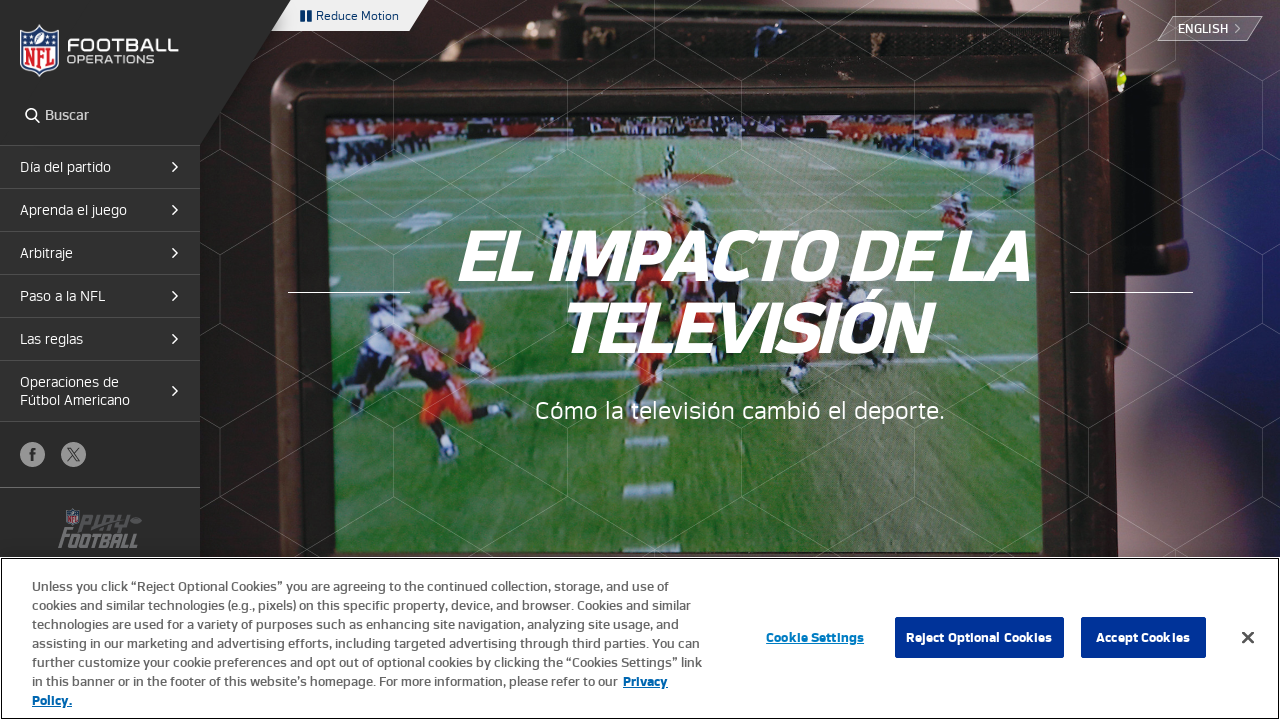

--- FILE ---
content_type: text/html; charset=utf-8
request_url: https://operations.nfl.com/es/dia-del-partido/tecnologia/el-impacto-de-la-television/
body_size: 25561
content:

<!doctype html>
<html lang="es">
    <head>
        <!-- Google Tag Manager -->
        <script>
            (function (w, d, s, l, i) {
                w[l] = w[l] || []; w[l].push({
                    'gtm.start':
                        new Date().getTime(), event: 'gtm.js'
                }); var f = d.getElementsByTagName(s)[0],
                j = d.createElement(s), dl = l != 'dataLayer' ? '&l=' + l : ''; j.setAttributeNode(d.createAttribute('data-ot-ignore')); j.async = true; j.src =
                        'https://www.googletagmanager.com/gtm.js?id=' + i + dl; f.parentNode.insertBefore(j, f);
            })(window, document, 'script', 'dataLayer', 'GTM-NN3NNLK');
        </script>
        <!-- End Google Tag Manager -->
        <title>El impacto de la televisi&#xF3;n | Operaciones de F&#xFA;tbol Americano de la NFL</title>
        <meta charset="UTF-8">
        <meta http-equiv="X-UA-Compatible" content="IE=edge,chrome=1">
        <meta name="viewport" content="width=device-width,initial-scale=1,user-scalable=yes">

        <link rel="shortcut icon" type="image/x-icon" href="https://operations.nfl.com/favicon.ico?v=1" />
        <link rel="shortcut icon" type="image/x-icon" href="/images/css-assets/favicon.ico" />
        <meta name="description" content="C&amp;#xF3;mo la televisi&amp;#xF3;n cambi&amp;#xF3; el deporte." />
        <link rel="canonical" href="https://operations.nfl.com/es/dia-del-partido/tecnologia/el-impacto-de-la-television/" />

        <meta property="og:url" content="https://operations.nfl.com/es/dia-del-partido/tecnologia/el-impacto-de-la-television/" />
        <meta property="og:type" content="website" />
        <meta property="og:title" content="How Television Has Changed the NFL | Operaciones de F&#xFA;tbol Americano de la NFL" />
        <meta property="og:description" content="TV has fueled the dramatic rise in the NFL&#x27;s popularity. See how TV has changed the game." />
        <meta property="og:image" content="https://operations.nfl.com/media/2147/impact-of-tv-hero1.jpg?cc=0,0.053333333333333337,0,0.16332157139496586&amp;width=1417&amp;height=740&amp;v=1d176414307ee00&amp;quality=85" />
        <meta property="fb:app_id" content="651563978298394" />

        <meta name="twitter:card" content="summary_large_image">
        <meta name="twitter:site" content="@NFLFootballOps">
        <meta name="twitter:title" content="El impacto de la televisi&#xF3;n | Operaciones de F&#xFA;tbol Americano de la NFL">
        <meta name="twitter:description" content="No other technology has affected the @NFL more than television. See how TV has changed the game.">
        <meta name="twitter:image" content="https://operations.nfl.com/media/2147/impact-of-tv-hero1.jpg?cc=0,0.053333333333333337,0,0.16332157139496586&amp;width=1417&amp;height=740&amp;v=1d176414307ee00&amp;quality=85">

        

        <link rel="stylesheet" type="text/css" href="/css/small.min.css?v=Lzl6wHngCoPD2hFK0wPXhQAY_GGiYc7kjB_rcy2HRN0" />
        <link rel="stylesheet" type="text/css" media="screen and (min-width: 740px)" href="/css/medium.min.css?v=MjoWpWQxy-53owUpQjApagHkhy_FywkYHMLIqGLvUY4" />
        <link rel="stylesheet" type="text/css" media="screen and (min-width: 890px)" href="/css/large.min.css?v=uG8AEo9wfxmzL_enkI1B_6c4sPSpAcdn8EdT6eUocKQ" />
        <link rel="stylesheet" type="text/css" media="screen and (min-width: 1160px)" href="/css/xlarge.min.css?v=YaCcTIZMXw27x5n4kOPwxQ9yOO9kglRXg6gy1vIMZno" />
        
        
        <script>
            var _prum = [['id', '57e446b5254226bbbd7b23c6'],
            ['mark', 'firstbyte', (new Date()).getTime()]];
            (function () {
                var s = document.getElementsByTagName('script')[0]
                    , p = document.createElement('script');
                p.async = 'async';
                p.src = '//rum-static.pingdom.net/prum.min.js';
                s.parentNode.insertBefore(p, s);
            })();
        </script>
    <script type="text/javascript">!function(T,l,y){var S=T.location,k="script",D="instrumentationKey",C="ingestionendpoint",I="disableExceptionTracking",E="ai.device.",b="toLowerCase",w="crossOrigin",N="POST",e="appInsightsSDK",t=y.name||"appInsights";(y.name||T[e])&&(T[e]=t);var n=T[t]||function(d){var g=!1,f=!1,m={initialize:!0,queue:[],sv:"5",version:2,config:d};function v(e,t){var n={},a="Browser";return n[E+"id"]=a[b](),n[E+"type"]=a,n["ai.operation.name"]=S&&S.pathname||"_unknown_",n["ai.internal.sdkVersion"]="javascript:snippet_"+(m.sv||m.version),{time:function(){var e=new Date;function t(e){var t=""+e;return 1===t.length&&(t="0"+t),t}return e.getUTCFullYear()+"-"+t(1+e.getUTCMonth())+"-"+t(e.getUTCDate())+"T"+t(e.getUTCHours())+":"+t(e.getUTCMinutes())+":"+t(e.getUTCSeconds())+"."+((e.getUTCMilliseconds()/1e3).toFixed(3)+"").slice(2,5)+"Z"}(),iKey:e,name:"Microsoft.ApplicationInsights."+e.replace(/-/g,"")+"."+t,sampleRate:100,tags:n,data:{baseData:{ver:2}}}}var h=d.url||y.src;if(h){function a(e){var t,n,a,i,r,o,s,c,u,p,l;g=!0,m.queue=[],f||(f=!0,t=h,s=function(){var e={},t=d.connectionString;if(t)for(var n=t.split(";"),a=0;a<n.length;a++){var i=n[a].split("=");2===i.length&&(e[i[0][b]()]=i[1])}if(!e[C]){var r=e.endpointsuffix,o=r?e.location:null;e[C]="https://"+(o?o+".":"")+"dc."+(r||"services.visualstudio.com")}return e}(),c=s[D]||d[D]||"",u=s[C],p=u?u+"/v2/track":d.endpointUrl,(l=[]).push((n="SDK LOAD Failure: Failed to load Application Insights SDK script (See stack for details)",a=t,i=p,(o=(r=v(c,"Exception")).data).baseType="ExceptionData",o.baseData.exceptions=[{typeName:"SDKLoadFailed",message:n.replace(/\./g,"-"),hasFullStack:!1,stack:n+"\nSnippet failed to load ["+a+"] -- Telemetry is disabled\nHelp Link: https://go.microsoft.com/fwlink/?linkid=2128109\nHost: "+(S&&S.pathname||"_unknown_")+"\nEndpoint: "+i,parsedStack:[]}],r)),l.push(function(e,t,n,a){var i=v(c,"Message"),r=i.data;r.baseType="MessageData";var o=r.baseData;return o.message='AI (Internal): 99 message:"'+("SDK LOAD Failure: Failed to load Application Insights SDK script (See stack for details) ("+n+")").replace(/\"/g,"")+'"',o.properties={endpoint:a},i}(0,0,t,p)),function(e,t){if(JSON){var n=T.fetch;if(n&&!y.useXhr)n(t,{method:N,body:JSON.stringify(e),mode:"cors"});else if(XMLHttpRequest){var a=new XMLHttpRequest;a.open(N,t),a.setRequestHeader("Content-type","application/json"),a.send(JSON.stringify(e))}}}(l,p))}function i(e,t){f||setTimeout(function(){!t&&m.core||a()},500)}var e=function(){var n=l.createElement(k);n.src=h;var e=y[w];return!e&&""!==e||"undefined"==n[w]||(n[w]=e),n.onload=i,n.onerror=a,n.onreadystatechange=function(e,t){"loaded"!==n.readyState&&"complete"!==n.readyState||i(0,t)},n}();y.ld<0?l.getElementsByTagName("head")[0].appendChild(e):setTimeout(function(){l.getElementsByTagName(k)[0].parentNode.appendChild(e)},y.ld||0)}try{m.cookie=l.cookie}catch(p){}function t(e){for(;e.length;)!function(t){m[t]=function(){var e=arguments;g||m.queue.push(function(){m[t].apply(m,e)})}}(e.pop())}var n="track",r="TrackPage",o="TrackEvent";t([n+"Event",n+"PageView",n+"Exception",n+"Trace",n+"DependencyData",n+"Metric",n+"PageViewPerformance","start"+r,"stop"+r,"start"+o,"stop"+o,"addTelemetryInitializer","setAuthenticatedUserContext","clearAuthenticatedUserContext","flush"]),m.SeverityLevel={Verbose:0,Information:1,Warning:2,Error:3,Critical:4};var s=(d.extensionConfig||{}).ApplicationInsightsAnalytics||{};if(!0!==d[I]&&!0!==s[I]){var c="onerror";t(["_"+c]);var u=T[c];T[c]=function(e,t,n,a,i){var r=u&&u(e,t,n,a,i);return!0!==r&&m["_"+c]({message:e,url:t,lineNumber:n,columnNumber:a,error:i}),r},d.autoExceptionInstrumented=!0}return m}(y.cfg);function a(){y.onInit&&y.onInit(n)}(T[t]=n).queue&&0===n.queue.length?(n.queue.push(a),n.trackPageView({})):a()}(window,document,{
src: "https://js.monitor.azure.com/scripts/b/ai.2.min.js", // The SDK URL Source
crossOrigin: "anonymous", 
cfg: { // Application Insights Configuration
    connectionString: 'InstrumentationKey=5d8ffcd9-df72-4da4-a0a5-dde7e9dbf35c'
}});</script></head>
    <body class="nav-collapsed lang-es TopicPage">
        <!-- Google Tag Manager (noscript) -->
        <noscript>
            <iframe src="https://www.googletagmanager.com/ns.html?id=GTM-NN3NNLK"
                    height="0" width="0" style="display:none;visibility:hidden"></iframe>
        </noscript>
        <!-- End Google Tag Manager (noscript) -->
        <script type="text/plain" class="optanon-category-C0004">
            window.fbAsyncInit = function () {
                FB.init({
                    appId: '651563978298394', 
                    autoLogAppEvents: true,
                    xfbml: true,
                    version: 'v3.2'
                });
                FB.AppEvents.logPageView();
            };
        </script>
        <script async defer type="text/plain" class="optanon-category-C0004" src="https://connect.facebook.net/en_US/sdk.js"></script>
        <!-- NEW NAV -->

        <header class="nav-header">
            <a href="/es/" class="nav-header__logo--alt">
                <span>Operaciones de F&#xFA;tbol Americano de la NFL</span>
            </a>
            <a class="nav-header__menu-btn" href="#main-nav" title="Menu" id="main-nav-btn">Menu</a>
            <a href="/es/" class="nav-header__logo">
                <span>Operaciones de F&#xFA;tbol Americano de la NFL</span>
            </a>
            <div class="nav-header__search">
                <form action="/es/buscar/" method="GET">
                    <label for="nav-search">Search</label>
                    <div class="nav-header__search-input">
                        <input id="nav-search" type="search" name="q" placeholder="Buscar" autocomplete="off">
                    </div>
                    <button type="submit">Search</button>
                </form>
                <span class="nav-header__search-close"></span>
            </div>
            <nav id="main-nav">
                <div class="nav-header__wrap">
                    <ul class="nav-header__primary">
                                <li>
                                    <a class="nav-header__submenu-toggle" href="#nav-dia-del-partido">D&#xED;a del partido</a>
                                    <div class="nav-header__submenu" id="nav-dia-del-partido">
                                        <a href="#" class="nav-header__back">Back</a>
                                        <div class="nav-header__submenu-toggle-title">D&#xED;a del partido</div>
                                        <ul>
                                            <!-- LEVEL 2 NAVS -->
                                                    <li>
                                                        <a class="nav-header__submenu-toggle" href="#nav-horario-de-la-nfl">Horario de la NFL</a>
                                                        <div class="nav-header__submenu" id="nav-horario-de-la-nfl">
                                                            <a href="#" class="nav-header__back">Back</a>
                                                            <div class="nav-header__submenu-toggle-title">Horario de la NFL</div>
                                                            <ul>
                                                                <!-- LEVEL 3 NAVS -->
                                                                    <li><a href="/es/dia-del-partido/horario-de-la-nfl/2024-25-fechas-importantes-de-la-nfl/">2024-25 Fechas importantes</a></li>
                                                                    <li><a href="/es/dia-del-partido/horario-de-la-nfl/creacion-del-calendario-de-la-nfl/">Creaci&#xF3;n del calendario de la NFL</a></li>
                                                                <!-- END LEVEL 3 NAVS -->
                                                            </ul>
                                                        </div>

                                                    </li>
                                                    <li>
                                                        <a class="nav-header__submenu-toggle" href="#nav-previo-al-partido">Previo al partido</a>
                                                        <div class="nav-header__submenu" id="nav-previo-al-partido">
                                                            <a href="#" class="nav-header__back">Back</a>
                                                            <div class="nav-header__submenu-toggle-title">Previo al partido</div>
                                                            <ul>
                                                                <!-- LEVEL 3 NAVS -->
                                                                    <li><a href="/es/dia-del-partido/previo-al-partido/inspectores-de-uniformes/">Inspectores de uniformes</a></li>
                                                                    <li><a href="/es/dia-del-partido/previo-al-partido/certificacion-del-campo-de-la-nfl/">Certificaci&#xF3;n del campo</a></li>
                                                                    <li><a href="/es/dia-del-partido/previo-al-partido/el-dia-del-partido-detras-de-escena/">El d&#xED;a del partido</a></li>
                                                                <!-- END LEVEL 3 NAVS -->
                                                            </ul>
                                                        </div>

                                                    </li>
                                                    <li>
                                                        <a class="nav-header__submenu-toggle" href="#nav-entre-bastidores">Entre bastidores</a>
                                                        <div class="nav-header__submenu" id="nav-entre-bastidores">
                                                            <a href="#" class="nav-header__back">Back</a>
                                                            <div class="nav-header__submenu-toggle-title">Entre bastidores</div>
                                                            <ul>
                                                                <!-- LEVEL 3 NAVS -->
                                                                    <li><a href="/es/dia-del-partido/entre-bastidores/coordinador-de-frecuencias-del-dia-de-partido-de-la-nfl/">Coordinador de frecuencias</a></li>
                                                                    <li><a href="/es/dia-del-partido/entre-bastidores/los-observadores-atc/">Los observadores</a></li>
                                                                    <li><a href="/es/dia-del-partido/entre-bastidores/regla-de-igualdad-de-la-nfl/">Regla de igualdad de la NFL</a></li>
                                                                <!-- END LEVEL 3 NAVS -->
                                                            </ul>
                                                        </div>

                                                    </li>
                                                    <li>
                                                        <a class="nav-header__submenu-toggle" href="#nav-tecnolog-a">Tecnolog&#xED;a</a>
                                                        <div class="nav-header__submenu" id="nav-tecnolog-a">
                                                            <a href="#" class="nav-header__back">Back</a>
                                                            <div class="nav-header__submenu-toggle-title">Tecnolog&#xED;a</div>
                                                            <ul>
                                                                <!-- LEVEL 3 NAVS -->
                                                                    <li><a href="/es/dia-del-partido/tecnologia/la-tecnologia-de-la-nfl-y-el-juego/">La tecnolog&#xED;a de la NFL y el juego</a></li>
                                                                    <li><a href="/es/dia-del-partido/tecnologia/la-linea-de-banda-lateral-del-futuro/">La l&#xED;nea de banda lateral del futuro</a></li>
                                                                    <li><a href="/es/dia-del-partido/tecnologia/el-impacto-de-la-television/">El Impacto de la TV</a></li>
                                                                <!-- END LEVEL 3 NAVS -->
                                                            </ul>
                                                        </div>

                                                    </li>

                                            <!--END LEVEL 2 NAVS-->
                                        </ul>
                                    </div>
                                </li>
                                <li>
                                    <a class="nav-header__submenu-toggle" href="#nav-aprenda-el-juego">Aprenda el juego</a>
                                    <div class="nav-header__submenu" id="nav-aprenda-el-juego">
                                        <a href="#" class="nav-header__back">Back</a>
                                        <div class="nav-header__submenu-toggle-title">Aprenda el juego</div>
                                        <ul>
                                            <!-- LEVEL 2 NAVS -->
                                                    <li>
                                                        <a class="nav-header__submenu-toggle" href="#nav-lo-b-sico-de-la-nfl">Lo b&#xE1;sico de la NFL</a>
                                                        <div class="nav-header__submenu" id="nav-lo-b-sico-de-la-nfl">
                                                            <a href="#" class="nav-header__back">Back</a>
                                                            <div class="nav-header__submenu-toggle-title">Lo b&#xE1;sico de la NFL</div>
                                                            <ul>
                                                                <!-- LEVEL 3 NAVS -->
                                                                    <li><a href="/es/aprenda-el-juego/lo-basico-de-la-nfl/glosario-de-terminos/">Glosario</a></li>
                                                                    <li><a href="/es/aprenda-el-juego/lo-basico-de-la-nfl/las-formaciones-101/">Las formaciones 101</a></li>
                                                                    <li><a href="/es/aprenda-el-juego/lo-basico-de-la-nfl/historias-de-equipos/">Historias de equipos&#xA0;&#xA0;</a></li>
                                                                <!-- END LEVEL 3 NAVS -->
                                                            </ul>
                                                        </div>

                                                    </li>
                                                    <li>
                                                        <a class="nav-header__submenu-toggle" href="#nav-haciendo-la-decisi-n">Haciendo la decisi&#xF3;n</a>
                                                        <div class="nav-header__submenu" id="nav-haciendo-la-decisi-n">
                                                            <a href="#" class="nav-header__back">Back</a>
                                                            <div class="nav-header__submenu-toggle-title">Haciendo la decisi&#xF3;n</div>
                                                            <ul>
                                                                <!-- LEVEL 3 NAVS -->
                                                                    <li><a href="/es/aprenda-el-juego/haciendo-la-decision/inteligencia-de-senales/">Inteligencia de se&#xF1;ales</a></li>
                                                                <!-- END LEVEL 3 NAVS -->
                                                            </ul>
                                                        </div>

                                                    </li>
                                                    <li><a href="/es/aprenda-el-juego/cronologia-de-entrenamiento-de-la-nfl/">Cronolog&#xED;a de entrenamiento de la NFL</a></li>
                                                    <li>
                                                        <a class="nav-header__submenu-toggle" href="#nav-el-f-tbol-bandera">El F&#xFA;tbol Bandera</a>
                                                        <div class="nav-header__submenu" id="nav-el-f-tbol-bandera">
                                                            <a href="#" class="nav-header__back">Back</a>
                                                            <div class="nav-header__submenu-toggle-title">El F&#xFA;tbol Bandera</div>
                                                            <ul>
                                                                <!-- LEVEL 3 NAVS -->
                                                                    <li><a href="/es/aprenda-el-juego/el-futbol-bandera/futbol-bandera-para-todos/">F&#xFA;tbol Bandera Para Todos</a></li>
                                                                    <li><a href="/es/aprenda-el-juego/el-futbol-bandera/crecimiento-del-futbol-bandera/">CRECIMIENTO DEL F&#xDA;TBOL BANDERA</a></li>
                                                                <!-- END LEVEL 3 NAVS -->
                                                            </ul>
                                                        </div>

                                                    </li>

                                            <!--END LEVEL 2 NAVS-->
                                        </ul>
                                    </div>
                                </li>
                                <li>
                                    <a class="nav-header__submenu-toggle" href="#nav-arbitraje">Arbitraje</a>
                                    <div class="nav-header__submenu" id="nav-arbitraje">
                                        <a href="#" class="nav-header__back">Back</a>
                                        <div class="nav-header__submenu-toggle-title">Arbitraje</div>
                                        <ul>
                                            <!-- LEVEL 2 NAVS -->
                                                    <li>
                                                        <a class="nav-header__submenu-toggle" href="#nav-los-rbitros">Los &#xE1;rbitros</a>
                                                        <div class="nav-header__submenu" id="nav-los-rbitros">
                                                            <a href="#" class="nav-header__back">Back</a>
                                                            <div class="nav-header__submenu-toggle-title">Los &#xE1;rbitros</div>
                                                            <ul>
                                                                <!-- LEVEL 3 NAVS -->
                                                                    <li><a href="/es/arbitraje/los-arbitros/busqueda-de-los-proximos-arbitros-de-la-nfl/">Pr&#xF3;ximos &#xE1;rbitros</a></li>
                                                                    <li><a href="/es/arbitraje/los-arbitros/estos-arbitros-son-muy-buenos/">Estos &#xE1;rbitros</a></li>
                                                                <!-- END LEVEL 3 NAVS -->
                                                            </ul>
                                                        </div>

                                                    </li>
                                                    <li>
                                                        <a class="nav-header__submenu-toggle" href="#nav-repetici-n-instant-nea">Repetici&#xF3;n instant&#xE1;nea</a>
                                                        <div class="nav-header__submenu" id="nav-repetici-n-instant-nea">
                                                            <a href="#" class="nav-header__back">Back</a>
                                                            <div class="nav-header__submenu-toggle-title">Repetici&#xF3;n instant&#xE1;nea</div>
                                                            <ul>
                                                                <!-- LEVEL 3 NAVS -->
                                                                    <li><a href="/es/arbitraje/repeticion-instantanea/historia-de-la-repeticion-instantanea/">Historia de la repetici&#xF3;n</a></li>
                                                                    <li><a href="/es/arbitraje/repeticion-instantanea/regla-de-asistencia-en-la-repeticion/">Regla de asistencia en la repetici&#xF3;n</a></li>
                                                                    <li><a href="/es/arbitraje/repeticion-instantanea/hawk-eye/">Hawk-Eye</a></li>
                                                                <!-- END LEVEL 3 NAVS -->
                                                            </ul>
                                                        </div>

                                                    </li>
                                                    <li><a href="/es/arbitraje/desarrollo-del-arbitraje/">Desarrollo del arbitraje</a></li>

                                            <!--END LEVEL 2 NAVS-->
                                        </ul>
                                    </div>
                                </li>
                                <li>
                                    <a class="nav-header__submenu-toggle" href="#nav-paso-a-la-nfl">Paso a la NFL</a>
                                    <div class="nav-header__submenu" id="nav-paso-a-la-nfl">
                                        <a href="#" class="nav-header__back">Back</a>
                                        <div class="nav-header__submenu-toggle-title">Paso a la NFL</div>
                                        <ul>
                                            <!-- LEVEL 2 NAVS -->
                                                    <li>
                                                        <a class="nav-header__submenu-toggle" href="#nav-el-impacto-internacional-de-la-nfl">El impacto internacional de la NFL</a>
                                                        <div class="nav-header__submenu" id="nav-el-impacto-internacional-de-la-nfl">
                                                            <a href="#" class="nav-header__back">Back</a>
                                                            <div class="nav-header__submenu-toggle-title">El impacto internacional de la NFL</div>
                                                            <ul>
                                                                <!-- LEVEL 3 NAVS -->
                                                                    <li><a href="/es/paso-a-la-nfl/el-impacto-internacional-de-la-nfl/el-impacto-internacional-de-la-nfl/">El impacto internacional de la NFL</a></li>
                                                                    <li><a href="/es/paso-a-la-nfl/el-impacto-internacional-de-la-nfl/la-serie-internacional-de-la-nfl/">La Serie internacional de la NFL</a></li>
                                                                    <li><a href="/es/paso-a-la-nfl/el-impacto-internacional-de-la-nfl/el-camino-de-los-jugadores-internacionales-hacia-la-nfl/">El camino de los jugadores internacionales hacia la NFL</a></li>
                                                                    <li><a href="/es/paso-a-la-nfl/el-impacto-internacional-de-la-nfl/flag-football-internacional/">Flag Football internacional</a></li>
                                                                <!-- END LEVEL 3 NAVS -->
                                                            </ul>
                                                        </div>

                                                    </li>
                                                    <li>
                                                        <a class="nav-header__submenu-toggle" href="#nav-la-pr-xima-generaci-n-de-estrellas-de-la-nfl">La pr&#xF3;xima generaci&#xF3;n de estrellas de la NFL</a>
                                                        <div class="nav-header__submenu" id="nav-la-pr-xima-generaci-n-de-estrellas-de-la-nfl">
                                                            <a href="#" class="nav-header__back">Back</a>
                                                            <div class="nav-header__submenu-toggle-title">La pr&#xF3;xima generaci&#xF3;n de estrellas de la NFL</div>
                                                            <ul>
                                                                <!-- LEVEL 3 NAVS -->
                                                                    <li><a href="/es/paso-a-la-nfl/la-proxima-generacion-de-estrellas-de-la-nfl/combinados-regionales/">Combinados Regionales</a></li>
                                                                <!-- END LEVEL 3 NAVS -->
                                                            </ul>
                                                        </div>

                                                    </li>
                                                    <li>
                                                        <a class="nav-header__submenu-toggle" href="#nav-canal-de-desarollo">Canal de desarollo</a>
                                                        <div class="nav-header__submenu" id="nav-canal-de-desarollo">
                                                            <a href="#" class="nav-header__back">Back</a>
                                                            <div class="nav-header__submenu-toggle-title">Canal de desarollo</div>
                                                            <ul>
                                                                <!-- LEVEL 3 NAVS -->
                                                                    <li><a href="/es/paso-a-la-nfl/canal-de-desarollo-de-la-nfl/desarrollo-de-jugadores-universitarios/">Desarrollo de jugadores universitarios</a></li>
                                                                    <li><a href="/es/paso-a-la-nfl/canal-de-desarollo-de-la-nfl/canal-de-desarrollo/">Canal de desarrollo</a></li>
                                                                <!-- END LEVEL 3 NAVS -->
                                                            </ul>
                                                        </div>

                                                    </li>
                                                    <li>
                                                        <a class="nav-header__submenu-toggle" href="#nav-the-nfl-draft">The NFL Draft</a>
                                                        <div class="nav-header__submenu" id="nav-the-nfl-draft">
                                                            <a href="#" class="nav-header__back">Back</a>
                                                            <div class="nav-header__submenu-toggle-title">The NFL Draft</div>
                                                            <ul>
                                                                <!-- LEVEL 3 NAVS -->
                                                                    <li><a href="/es/paso-a-la-nfl/el-draft-de-la-nfl/evolucion-del-draft-de-la-nfl/">Evoluci&#xF3;n del Draft</a></li>
                                                                    <li><a href="/es/paso-a-la-nfl/el-draft-de-la-nfl/las-reglas-para-el-draft/">Las reglas para el Draft</a></li>
                                                                    <li><a href="/es/paso-a-la-nfl/el-draft-de-la-nfl/mi-experiencia-en-el-draft-de-la-nfl/">Mi experiencia en el Draft de la NFL</a></li>
                                                                <!-- END LEVEL 3 NAVS -->
                                                            </ul>
                                                        </div>

                                                    </li>
                                                    <li><a href="/es/paso-a-la-nfl/iniciarse-en-el-deporte/">Iniciarse en el deporte</a></li>
                                                    <li><a href="/es/paso-a-la-nfl/de-jugador-sin-reclutar-a-titular-de-la-nfl/">De jugador sin reclutar a titular de la NFL</a></li>

                                            <!--END LEVEL 2 NAVS-->
                                        </ul>
                                    </div>
                                </li>
                                <li>
                                    <a class="nav-header__submenu-toggle" href="#nav-las-reglas">Las reglas</a>
                                    <div class="nav-header__submenu" id="nav-las-reglas">
                                        <a href="#" class="nav-header__back">Back</a>
                                        <div class="nav-header__submenu-toggle-title">Las reglas</div>
                                        <ul>
                                            <!-- LEVEL 2 NAVS -->
                                                    <li><a href="/es/las-reglas/reglas-de-juego-oficiales-de-la-nfl/">2024 Reglas de juego oficiales</a></li>
                                                    <li><a href="/es/las-reglas/videos-explicativos-de-las-reglas-de-la-nfl/">V&#xED;deos explicativos de las reglas de la NFL</a></li>
                                                    <li>
                                                        <a class="nav-header__submenu-toggle" href="#nav-cambios-de-reglas">Cambios de reglas</a>
                                                        <div class="nav-header__submenu" id="nav-cambios-de-reglas">
                                                            <a href="#" class="nav-header__back">Back</a>
                                                            <div class="nav-header__submenu-toggle-title">Cambios de reglas</div>
                                                            <ul>
                                                                <!-- LEVEL 3 NAVS -->
                                                                    <li><a href="/es/las-reglas/cambios-de-reglas/el-comite-de-competencia-de-la-nfl/">El Comit&#xE9; de Competencia</a></li>
                                                                    <li><a href="/es/las-reglas/cambios-de-reglas/cambios-en-las-reglas-de-2024/">Cambios en las reglas de 2024</a></li>
                                                                <!-- END LEVEL 3 NAVS -->
                                                            </ul>
                                                        </div>

                                                    </li>
                                                    <li><a href="/es/las-reglas/reglas-de-tiempo-extra-de-la-nfl/">Reglas de tiempo extra de la NFL</a></li>
                                                    <li><a href="/es/las-reglas/procedimientos-de-desempate-de-la-nfl/">Procedimientos de desempate de la NFL</a></li>

                                            <!--END LEVEL 2 NAVS-->
                                        </ul>
                                    </div>
                                </li>
                                <li>
                                    <a class="nav-header__submenu-toggle" href="#nav-operaciones-de-futbol-americano">Operaciones de F&#xFA;tbol Americano</a>
                                    <div class="nav-header__submenu" id="nav-operaciones-de-futbol-americano">
                                        <a href="#" class="nav-header__back">Back</a>
                                        <div class="nav-header__submenu-toggle-title">Operaciones de F&#xFA;tbol Americano</div>
                                        <ul>
                                            <!-- LEVEL 2 NAVS -->
                                                    <li>
                                                        <a class="nav-header__submenu-toggle" href="#nav-operaciones-de-la-nfl">Operaciones de la NFL</a>
                                                        <div class="nav-header__submenu" id="nav-operaciones-de-la-nfl">
                                                            <a href="#" class="nav-header__back">Back</a>
                                                            <div class="nav-header__submenu-toggle-title">Operaciones de la NFL</div>
                                                            <ul>
                                                                <!-- LEVEL 3 NAVS -->
                                                                    <li><a href="/es/operaciones-de-futbol-americano/operaciones-de-la-nfl/operaciones-de-la-nfl-honrar-el-deporte/">Honrar el deporte</a></li>
                                                                    <li><a href="/es/operaciones-de-futbol-americano/operaciones-de-la-nfl/gobierno-de-la-liga/">Gobierno de la liga</a></li>
                                                                <!-- END LEVEL 3 NAVS -->
                                                            </ul>
                                                        </div>

                                                    </li>
                                                    <li>
                                                        <a class="nav-header__submenu-toggle" href="#nav-aplicaci-n-de-las-reglas">Aplicaci&#xF3;n de las reglas</a>
                                                        <div class="nav-header__submenu" id="nav-aplicaci-n-de-las-reglas">
                                                            <a href="#" class="nav-header__back">Back</a>
                                                            <div class="nav-header__submenu-toggle-title">Aplicaci&#xF3;n de las reglas</div>
                                                            <ul>
                                                                <!-- LEVEL 3 NAVS -->
                                                                    <li><a href="/es/operaciones-de-futbol-americano/aplicacion-de-las-reglas-de-la-nfl/aplicacion-de-las-reglas-de-la-nfl/">Aplicaci&#xF3;n de las reglas de la NFL</a></li>
                                                                <!-- END LEVEL 3 NAVS -->
                                                            </ul>
                                                        </div>

                                                    </li>
                                                    <li>
                                                        <a class="nav-header__submenu-toggle" href="#nav-justicia-social">Justicia Social</a>
                                                        <div class="nav-header__submenu" id="nav-justicia-social">
                                                            <a href="#" class="nav-header__back">Back</a>
                                                            <div class="nav-header__submenu-toggle-title">Justicia Social</div>
                                                            <ul>
                                                                <!-- LEVEL 3 NAVS -->
                                                                    <li><a href="/es/operaciones-de-futbol-americano/justicia-social/justicia-social/">Justicia social</a></li>
                                                                    <li><a href="/es/operaciones-de-futbol-americano/justicia-social/inspire-change/">Inspire Change</a></li>
                                                                    <li><a href="/es/operaciones-de-futbol-americano/justicia-social/legislacion-de-justicia-social-dirigida-por-jugadores/">Legislaci&#xF3;n de Justicia Social Dirigida Por Jugadores</a></li>
                                                                <!-- END LEVEL 3 NAVS -->
                                                            </ul>
                                                        </div>

                                                    </li>
                                                    <li>
                                                        <a class="nav-header__submenu-toggle" href="#nav-diversidad-e-inclusi-n">Diversidad e Inclusi&#xF3;n</a>
                                                        <div class="nav-header__submenu" id="nav-diversidad-e-inclusi-n">
                                                            <a href="#" class="nav-header__back">Back</a>
                                                            <div class="nav-header__submenu-toggle-title">Diversidad e Inclusi&#xF3;n</div>
                                                            <ul>
                                                                <!-- LEVEL 3 NAVS -->
                                                                    <li><a href="/es/operaciones-de-futbol-americano/diversidad-e-inclusion/nfl-y-hbcu/">NFL y HBCU</a></li>
                                                                    <li><a href="/es/operaciones-de-futbol-americano/diversidad-e-inclusion/contratacion-inclusiva/">Contrataci&#xF3;n inclusiva</a></li>
                                                                <!-- END LEVEL 3 NAVS -->
                                                            </ul>
                                                        </div>

                                                    </li>
                                                    <li>
                                                        <a class="nav-header__submenu-toggle" href="#nav-impacto-comunitario">Impacto comunitario</a>
                                                        <div class="nav-header__submenu" id="nav-impacto-comunitario">
                                                            <a href="#" class="nav-header__back">Back</a>
                                                            <div class="nav-header__submenu-toggle-title">Impacto comunitario</div>
                                                            <ul>
                                                                <!-- LEVEL 3 NAVS -->
                                                                    <li><a href="/es/operaciones-de-futbol-americano/impacto-comunitario/impacto-socioeconomico/">Impacto socioecon&#xF3;mico</a></li>
                                                                <!-- END LEVEL 3 NAVS -->
                                                            </ul>
                                                        </div>

                                                    </li>
                                                    <li><a href="/es/operaciones-de-futbol-americano/nfl-way-to-play/">NFL Way to Play</a></li>

                                            <!--END LEVEL 2 NAVS-->
                                        </ul>
                                    </div>
                                </li>
                    </ul>
                    <ul class="nav-header__social">
                        <li><a href="https://www.facebook.com/NFLFootballOps" target="_blank" rel="noopener" class="facebook">Facebook</a></li>
                        <li><a href="https://twitter.com/nflfootballops" target="_blank" rel="noopener" class="twitter">X (Twitter)</a></li>
                    </ul>
                    <ul class="nav-header__secondary">
                        <li>
                            <a href="https://playfootball.nfl.com/" target="_blank" rel="noopener" title="Play Football">
                                <img src="/images/logo-play-football.svg" alt="Play Football" />
                            </a>
                        </li>
                    </ul>
                    <a class="nav-header__menu-esc" href="#main-nav-btn">Close Menu</a>
                </div>
            </nav>
        </header>

        <!-- END NEW NAV-->

        

<div class="content-frame topic " id="contentFrame">


            <div class="hero hero-topic">
                <button class="reduce-motion-toggle" data-pause="Reduce Motion" data-play="Resume Motion"><span>Reduce Motion</span></button>
                <div class="hero__bg hero__bg--img" style="background-position: 50.0% 50.0%;background-image: url(/media/2148/impact-of-tv-hero2.jpg?width=2000&amp;quality=90&amp;v=1d1764144391b00);">
                        <div class="hero__bg--tint" style="background-color: rgba(54,66,77,0.35);"></div>
                </div>
                <div class="content">
                    <h1><span>El impacto de la televisi&#xF3;n</span></h1>
                    <p><p class="Body">Cómo la televisión cambió el deporte.</p></p>
                </div>
            </div>

<div id="trigger">
    <div aria-haspopup="true" class="social-share">
        <h3>Compartir este P&#xE1;gina</h3>
        <ul>
            <li><a class="share" href="#">Compartir</a></li>
            

<li>
    <a class="facebook" href="#"
       data-method="feed"
       data-link="https://operations.nfl.com/es/dia-del-partido/tecnologia/el-impacto-de-la-television/"
       data-picture="https://operations.nfl.com/media/2147/impact-of-tv-hero1.jpg?rxy=0.50222222222222224,0.33&amp;width=627&amp;height=410&amp;v=1d176414307ee00&amp;quality=85"
       data-name="How Television Has Changed the NFL"
       data-caption="TV has fueled the dramatic rise in the NFL&#x27;s popularity. See how TV has changed the game.">Facebook</a>
</li>
<li><a class="twitter" target="_blank" href="https://twitter.com/share?text=No%20other%20technology%20has%20affected%20the%20%40NFL%20more%20than%20television.%20See%20how%20TV%20has%20changed%20the%20game.&amp;url=https%3A%2F%2Foperations.nfl.com%2Fes%2Fdia-del-partido%2Ftecnologia%2Fel-impacto-de-la-television%2F">X (Twitter)</a></li>
<li><a class="email" href="mailto:?subject=How Television Has Changed the NFL&body=TV has fueled the dramatic rise in the NFL&amp;#x27;s popularity. See how TV has changed the game. https://operations.nfl.com/es/dia-del-partido/tecnologia/el-impacto-de-la-television/">Email</a></li>

        </ul>
</div>
</div>



        <div class="subnav-inline-container ">
            <div class="wrapper">
                <div class="category-container">
                    <span class="icon ops"></span>
                    <h3><span>Tecnología</span></h3>
                </div>
                <div class="subnav-container">
                    <div class="wrapper-dropdown">
                        <button id="subnav-dropdown">Explorar esta Secci&#xF3;n</button>
                        <ul class="dropdown">
                                <li><a class="" href="/es/dia-del-partido/tecnologia/la-tecnologia-de-la-nfl-y-el-juego/" title="La tecnolog&#xED;a de la NFL y el juego"><span>La tecnología de la NFL y el juego</span></a></li>
                                <li><a class="" href="/es/dia-del-partido/tecnologia/la-linea-de-banda-lateral-del-futuro/" title="La l&#xED;nea de banda lateral del futuro"><span>La línea de banda lateral del futuro</span></a></li>
                                <li><a class="active" href="/es/dia-del-partido/tecnologia/el-impacto-de-la-television/" title="El impacto de la televisi&#xF3;n"><span>El Impacto de la TV</span></a></li>
                        </ul>
                    </div>
                </div>
                    <a href="/es/las-reglas/videos-explicativos-de-las-reglas-de-la-nfl/" class="button"><span><b>View Video Rulebook</b></span></a>
            </div>
        </div>



        <div class="content-block article-half ">
            <div class="content">

        <div class="full-width">
            <h5 class="Body">Como ocurre en las primeras citas, esta no fue muy prometedora. Pero en el caso de la televisión y la NFL, el 22 de octubre de 1939 marcó el inicio de una relación simbiótica y duradera que cambió el fútbol americano para siempre, no solo en la forma en que se mira, se entiende y se publicita el deporte, sino también en cómo se juega, cómo funciona y cómo se dirige.</h5>
        </div>

<p>Hoy en día, 17 millones de fanáticos miran un partido de la temporada regular. Los partidos de la NFL dominan los índices de rating de la televisión semanal cada otoño, y la liga divide de forma pareja los ingresos de contratos televisivos multimillonarios entre los 32 clubes. Cada partido es una producción importante en la que las emisoras emplean entre 12 y 20 cámaras y entre 150 y 200 empleados en competencias de la temporada regular.</p>

<figure class="right">
    <img alt="El productor de f&amp;#xFA;tbol americano l&amp;#xED;der, Lance Barrow, en la camioneta de CBS Sports para el enfrentamiento entre los Dallas Cowboys y los Oakland Raiders en noviembre de 2013. Cada semana, su equipo produce lo que los fan&amp;#xE1;ticos quieren ver en sus televisores desde m&amp;#xFA;ltiples c&amp;#xE1;maras ubicadas en todo el estadio. (Fotograf&amp;#xED;a de AP/James D. Smith)" src="/media/1159/tv-truck.jpg?mode=max&width=995">
        <figcaption><p>El productor de fútbol americano líder, Lance Barrow, en la camioneta de CBS Sports para el enfrentamiento entre los Dallas Cowboys y los Oakland Raiders en noviembre de 2013. Cada semana, su equipo produce lo que los fanáticos quieren ver en sus televisores desde múltiples cámaras ubicadas en todo el estadio. (Fotografía de AP/James D. Smith)</p></figcaption>
</figure>
<p><strong>En 1939, NBC fue la primera cadena que televisó un partido de fútbol americano profesional, con dos cámaras y cerca de ocho empleados.</strong> Las dificultades en la tecnología disponible fueron un desafío a la hora de transmitir el partido entre los Philadelphia Eagles y los Brooklyn Dodgers.</p>
<p>“Era a finales de octubre, un día nublado, y cuando el sol salió por detrás del estadio no había suficiente luz para las cámaras. La imagen se oscurecía más y más hasta que, finalmente, quedó completamente en blanco y volvimos a la transmisión por radio”, recordaba el comentador de partidos Allen “Skip” Walz en <em>Football Digest</em>.</p>

<figure class="right">
    <img alt="El comentarista de jugadas de la NBC Allen &amp;#x201C;Skip&amp;#x201D; Walz utiliz&amp;#xF3; dos c&amp;#xE1;maras para el primer partido de la NFL televisado de la historia, incluida una que operaba sobre su hombro en el entrepiso del estadio. (Sal&amp;#xF3;n de la Fama del F&amp;#xFA;tbol Americano Profesional)" src="/media/1174/skip_waltz.jpg?mode=max&width=995">
        <figcaption><p>El comentarista de jugadas de la NBC Allen “Skip” Walz utilizó dos cámaras para el primer partido de la NFL televisado de la historia, incluida una que operaba sobre su hombro en el entrepiso del estadio. (Salón de la Fama del Fútbol Americano Profesional)</p></figcaption>
</figure>
<p>La cadena transmitió el partido a los apenas 1000 televisores que había en la ciudad de Nueva York en ese momento y a las pantallas del Pabellón RCA en la Feria Mundial de Nueva York. La NBC continuó transmitiendo partidos y, aunque el fútbol americano en la televisión no despegaría completamente hasta dentro de unos años, se había plantado la semilla.</p>
<p>Luego de la Segunda Guerra Mundial, los consumidores estadounidenses comenzaron a comprar televisores en masa, y la transmisión de los partidos de la NFL se volvió más común. Después, hubo algunos momentos emblemáticos en la relación de la televisión con el fútbol americano profesional, como el primer partido televisado a nivel nacional, “el partido más grande que se haya jugado”; el primer contrato televisivo de la liga; el Tazón de Heidi (Heidi’ Bowl) y el nacimiento del Supertazón; y el programa <em>Fútbol americano del lunes por la noche</em> (Monday Night Football).</p>
<p>En conjunto, estos y otros eventos consolidaron la relación. El impacto en la liga ha sido evidente y sutilmente excepcional.</p>        </div>
            </div>



        <div class="content-block article-half ">
            <div class="content">

<h3>POPULARIDAD, RENTABILIDAD Y COMPETITIVIDAD</h3>
<p>Los partidos transmitidos por televisión impulsaron el crecimiento dramático de la popularidad y rentabilidad de la NFL. Los fanáticos comenzaron de inmediato a reservar tiempo cada semana para mirar los partidos de sus equipos favoritos los domingos. Finalmente, se agregaron partidos en otros días y se movieron al horario estelar. La televisión elevó al Supertazón de evento deportivo a feriado nacional <em>de</em> <em>facto</em>: <strong>El Supertazón XLVII, del 2 de febrero de 2014, alcanzó 112 millones de televidentes solo en Estados Unidos.</strong></p>

<aside class="sidebar" id="expandable-aside-83ed4e00-41a7-4743-9ee0-e1ca02e32347">
    <div class="intro">
            <img src="/media/1215/1971.jpg?mode=max&width=300" alt="ABC broadcaster Howard Cowell interviews Green Bay Packers quarterback Bart Starr in 1971.">
        <p>Momentos clave de la NFL en la televisión, 1950–1978</p>
    </div>
    <div class="full">

<div class="content-block slider slidernum6db52501-b753-441a-b9de-0b6e72546562 ">
    <div class="content">
            <h3>Momentos clave de la NFL en la televisi&#xF3;n, 1950&#x2013;1978</h3>
        <div class="cycle-slideshow"
                data-cycle-swipe="true"
                data-cycle-slides="> div"
                data-cycle-pager=".slidernum6db52501-b753-441a-b9de-0b6e72546562 .cycle-pager"
                data-cycle-timeout="0"
                data-cycle-prev=".slidernum6db52501-b753-441a-b9de-0b6e72546562 .prev"
                data-cycle-next=".slidernum6db52501-b753-441a-b9de-0b6e72546562 .next"
                >
                        <div class="slide photo-caption">
                                <div class="photo" style="background-image: url(/media/1220/1950.jpg?width=905&amp;height=604&amp;quality=85&amp;v=1d023a2967a0e80)">
                                    <img style="visibility: hidden;" class="photo-slide-elastic" src="/media/1220/1950.jpg?rmode=max&amp;width=995&amp;quality=85&amp;v=1d023a2967a0e80" />
                                </div> <!-- END IMAGE -->
                                <div class="text">
                                    En 1950, los Washington Redskins y los Los Angeles Rams se convirtieron en los primeros equipos en lograr acuerdos para transmitir todos los partidos locales y de visita, aunque los Rams volvieron a televisar solo partidos de visitante en 1951, luego de que la asistencia local se desplomara. (Fotografía de AP/Salón de la Fama del Fútbol Americano Profesional)
                                </div> <!-- END TEXT -->

                        </div> <!-- END SLIDE.PHOTO-TEXT -->
                        <div class="slide photo-caption">
                                <div class="photo" style="background-image: url(/media/1219/1951.jpg?width=905&amp;height=604&amp;quality=85&amp;v=1d023a27d715d80)">
                                    <img style="visibility: hidden;" class="photo-slide-elastic" src="/media/1219/1951.jpg?rmode=max&amp;width=995&amp;quality=85&amp;v=1d023a27d715d80" />
                                </div> <!-- END IMAGE -->
                                <div class="text">
                                    El partido por el campeonato de la NFL de 1951 se transmite de costa a costa por primera vez, aunque con un apagón en la ciudad anfitriona de Los Ángeles, luego de que la Cadena de Televisión DuMont pagara USD 75 000 por los derechos. Los televidentes ven a los Los Angeles Rams derrotar a los Cleveland Browns 24 a 17. (Fotografía de AP)
                                </div> <!-- END TEXT -->

                        </div> <!-- END SLIDE.PHOTO-TEXT -->
                        <div class="slide photo-caption">
                                <div class="photo" style="background-image: url(/media/1301/1953-dumont-timeline.jpg?width=905&amp;height=604&amp;quality=85&amp;v=1d02aa8c020ed00)">
                                    <img style="visibility: hidden;" class="photo-slide-elastic" src="/media/1301/1953-dumont-timeline.jpg?rmode=max&amp;width=995&amp;quality=85&amp;v=1d02aa8c020ed00" />
                                </div> <!-- END IMAGE -->
                                <div class="text">
                                    DuMont emite un enfrentamiento de sábado a la noche, lo que marca la primera vez que el fútbol americano de la NFL es televisado regularmente en el horario de mayor audiencia. Dura dos temporadas. (Fotografía de AP/Salón de la Fama del Fútbol Americano Profesional)
                                </div> <!-- END TEXT -->

                        </div> <!-- END SLIDE.PHOTO-TEXT -->
                        <div class="slide photo-caption">
                                <div class="photo" style="background-image: url(/media/1160/greatest-game.jpg?width=905&amp;height=604&amp;quality=85&amp;v=1db62a6c0986e70)">
                                    <img style="visibility: hidden;" class="photo-slide-elastic" src="/media/1160/greatest-game.jpg?rmode=max&amp;width=995&amp;quality=85&amp;v=1db62a6c0986e70" />
                                </div> <!-- END IMAGE -->
                                <div class="text">
                                    La NBC televisa el partido por el campeonato de la NFL de 1958 en el cual los Baltimore Colts derrotan a los New York Giants 23 a 17 en el tiempo suplementario. Proclamado como “el mejor partido que se haya jugado”, el enfrentamiento transmitido a nivel nacional es visto por alrededor de 45 millones de televidentes y catapulta a la NFL a nuevos niveles de popularidad. (Fotografía de AP)
                                </div> <!-- END TEXT -->

                        </div> <!-- END SLIDE.PHOTO-TEXT -->
                        <div class="slide photo-caption">
                                <div class="photo" style="background-image: url(/media/1217/1960.jpg?rxy=0.513677811550152,0.4166666666666667&amp;width=905&amp;height=604&amp;quality=85&amp;v=1d023a279454000)">
                                    <img style="visibility: hidden;" class="photo-slide-elastic" src="/media/1217/1960.jpg?rmode=max&amp;width=995&amp;quality=85&amp;v=1d023a279454000" />
                                </div> <!-- END IMAGE -->
                                <div class="text">
                                    La recién creada Liga de Fútbol Americano firma un contrato de USD 10,6 millones por cinco años con ABC en 1960. Los contratos televisivos mantendrían a la AFL viable hasta su fusión con la NFL más adelante en esa década. (Fotografía de AP/Marty Lederhandler)
                                </div> <!-- END TEXT -->

                        </div> <!-- END SLIDE.PHOTO-TEXT -->
                        <div class="slide photo-caption">
                                <div class="photo" style="background-image: url(/media/1221/1961_rozelle.jpg?width=905&amp;height=604&amp;quality=85&amp;v=1d023a59a5b6000)">
                                    <img style="visibility: hidden;" class="photo-slide-elastic" src="/media/1221/1961_rozelle.jpg?rmode=max&amp;width=995&amp;quality=85&amp;v=1d023a59a5b6000" />
                                </div> <!-- END IMAGE -->
                                <div class="text">
                                    En 1960, el comisionado de la NFL, Pete Rozelle, traslada la sede de la liga desde los suburbios de Filadelfia a 1 Rockefeller Plaza, en Nueva York, para ayudar a la liga a establecer mejores lazos con la industria de la televisión y la publicidad. Las oficinas de la liga siguen estando aún hoy en Nueva York, aunque ahora se encuentran en 345 Park Ave. (Fotografía de AP/Ron Frehm)
                                </div> <!-- END TEXT -->

                        </div> <!-- END SLIDE.PHOTO-TEXT -->
                        <div class="slide photo-caption">
                                <div class="photo" style="background-image: url(/media/1211/1961_congress.jpg?rxy=0.50814332247557,0.43666666666666665&amp;width=905&amp;height=604&amp;quality=85&amp;v=1db62a6c138a610)">
                                    <img style="visibility: hidden;" class="photo-slide-elastic" src="/media/1211/1961_congress.jpg?rmode=max&amp;width=995&amp;quality=85&amp;v=1db62a6c138a610" />
                                </div> <!-- END IMAGE -->
                                <div class="text">
                                    En 1961, el Congreso aprueba una ley que le permite a cualquiera de las cuatro ligas deportivas profesionales más importantes negociar un contrato televisivo colectivo. (Fotografía de AP)
                                </div> <!-- END TEXT -->

                        </div> <!-- END SLIDE.PHOTO-TEXT -->
                        <div class="slide photo-caption">
                                <div class="photo" style="background-image: url(/media/1213/1962.jpg?width=905&amp;height=604&amp;quality=85&amp;v=1d023a270546e80)">
                                    <img style="visibility: hidden;" class="photo-slide-elastic" src="/media/1213/1962.jpg?rmode=max&amp;width=995&amp;quality=85&amp;v=1d023a270546e80" />
                                </div> <!-- END IMAGE -->
                                <div class="text">
                                    En 1962, la NFL firma un acuerdo por dos años con la CBS para televisar todos los partidos de la temporada regular de la liga por casi USD 4,7 millones por año. Los ingresos se compartirían entre todos los equipos de la NFL. (Fotografía de AP/Fotografías de la NFL)
                                </div> <!-- END TEXT -->

                        </div> <!-- END SLIDE.PHOTO-TEXT -->
                        <div class="slide photo-caption">
                                <div class="photo" style="background-image: url(/media/1212/1964.jpg?rxy=0.345,0.556390977443609&amp;width=905&amp;height=604&amp;quality=85&amp;v=1d023a26f234180)">
                                    <img style="visibility: hidden;" class="photo-slide-elastic" src="/media/1212/1964.jpg?rmode=max&amp;width=995&amp;quality=85&amp;v=1d023a26f234180" />
                                </div> <!-- END IMAGE -->
                                <div class="text">
                                    Como validación de la creciente popularidad de la NFL, CBS vence a ABC y a NBC en la licitación de 1964 por el derecho de transmitir los partidos de temporada regular de la NFL al ofrecer pagar USD 14,1 millones por año. Luego, NBC firma un acuerdo por cinco años con AFL por más de USD 7 millones por año. (Fotografía de AP)
                                </div> <!-- END TEXT -->

                        </div> <!-- END SLIDE.PHOTO-TEXT -->
                        <div class="slide photo-caption">
                                <div class="photo" style="background-image: url(/media/1218/1966.jpg?width=905&amp;height=604&amp;quality=85&amp;v=1d023a27a766d00)">
                                    <img style="visibility: hidden;" class="photo-slide-elastic" src="/media/1218/1966.jpg?rmode=max&amp;width=995&amp;quality=85&amp;v=1d023a27a766d00" />
                                </div> <!-- END IMAGE -->
                                <div class="text">
                                    En 1966, la NFL y la AFL acuerdan fusionarse conforme a un calendario definido de cuatro años. (Fotografía de AP/John Duricka)
                                </div> <!-- END TEXT -->

                        </div> <!-- END SLIDE.PHOTO-TEXT -->
                        <div class="slide photo-caption">
                                <div class="photo" style="background-image: url(/media/1223/1967.jpg?rxy=0.3975,0.49814126394052044&amp;width=905&amp;height=604&amp;quality=85&amp;v=1d023a5c4ad1d80)">
                                    <img style="visibility: hidden;" class="photo-slide-elastic" src="/media/1223/1967.jpg?rmode=max&amp;width=995&amp;quality=85&amp;v=1d023a5c4ad1d80" />
                                </div> <!-- END IMAGE -->
                                <div class="text">
                                    El primer Supertazón se juega en 1967. Se transmite en dos cadenas debido a las relaciones separadas de la NFL y la AFL y atrae a más de 50 millones de telespectadores. (Fotografía de AP/Fotografías de la NFL)
                                </div> <!-- END TEXT -->

                        </div> <!-- END SLIDE.PHOTO-TEXT -->
                        <div class="slide photo-caption">
                                <div class="photo" style="background-image: url(/media/1214/1968.jpg?rxy=0.6595174262734584,0.36666666666666664&amp;width=905&amp;height=604&amp;quality=85&amp;v=1d023a270ed0500)">
                                    <img style="visibility: hidden;" class="photo-slide-elastic" src="/media/1214/1968.jpg?rmode=max&amp;width=995&amp;quality=85&amp;v=1d023a270ed0500" />
                                </div> <!-- END IMAGE -->
                                <div class="text">
                                    El 17 de noviembre de 1968, la NBC corta su transmisión de un enfrentamiento entre los New York Jets y los Oakland Raiders de la AFL cuando faltan 50 segundos para comenzar la transmisión programada de la cadena de “Heidi”, una dramatización del popular libro para niños. En esos 50 segundos, los Malosos, que perdían, hacen dos anotaciones y logran una victoria 43 a 32. Las llamadas de personas enojadas inundan las centrales de comunicación de la cadena para quejarse sobre lo que se convertiría en el “Tazón de Heidi” y afirmaría la popularidad televisiva del deporte. (Fotografía de AP)
                                </div> <!-- END TEXT -->

                        </div> <!-- END SLIDE.PHOTO-TEXT -->
                        <div class="slide photo-caption">
                                <div class="photo" style="background-image: url(/media/1215/1971.jpg?rxy=0.535,0.4983277591973244&amp;width=905&amp;height=604&amp;quality=85&amp;v=1d9d1f96b673c90)">
                                    <img style="visibility: hidden;" class="photo-slide-elastic" src="/media/1215/1971.jpg?rmode=max&amp;width=995&amp;quality=85&amp;v=1d9d1f96b673c90" />
                                </div> <!-- END IMAGE -->
                                <div class="text">
                                    Al completarse la fusión de la NFL y la AFL en 1970, la NFL negocia contratos televisivos con CBS, NBC y ABC por más de USD 46 millones por año. (Fotografía de AP/Vernon Biever)
                                </div> <!-- END TEXT -->

                        </div> <!-- END SLIDE.PHOTO-TEXT -->
                        <div class="slide photo-caption">
                                <div class="photo" style="background-image: url(/media/1161/ap7311200104.jpg?width=905&amp;height=604&amp;quality=85&amp;v=1db62a6c0a825e0)">
                                    <img style="visibility: hidden;" class="photo-slide-elastic" src="/media/1161/ap7311200104.jpg?rmode=max&amp;width=995&amp;quality=85&amp;v=1db62a6c0a825e0" />
                                </div> <!-- END IMAGE -->
                                <div class="text">
                                    El programa Fútbol americano del lunes por la noche (Monday Night Football) debuta en ABC en 1970. Para que los partidos sean un espectáculo, el productor Roone Arledge utiliza nueve cámaras, entre ellas, una en la línea de banda y dos cámaras de mano; en ese momento, las cadenas rivales usan cuatro o cinco cámaras para sus transmisiones de domingo. (Fotografía de AP)
                                </div> <!-- END TEXT -->

                        </div> <!-- END SLIDE.PHOTO-TEXT -->
                        <div class="slide photo-caption">
                                <div class="photo" style="background-image: url(/media/1216/1978.jpg?width=905&amp;height=604&amp;quality=85&amp;v=1d023a278aca980)">
                                    <img style="visibility: hidden;" class="photo-slide-elastic" src="/media/1216/1978.jpg?rmode=max&amp;width=995&amp;quality=85&amp;v=1d023a278aca980" />
                                </div> <!-- END IMAGE -->
                                <div class="text">
                                    En 1978, la NFL firma contratos por cuatro años con ABC, NBC y CBS que, combinados, llegan a mil millones por primera vez. (Fotografía de AP/Fotografías de la NFL)
                                </div> <!-- END TEXT -->

                        </div> <!-- END SLIDE.PHOTO-TEXT -->


        </div>
        <div class="cycle-pager"></div>
        <div class="controls">
            <a href="#" class="prev">Anterior</a>
            <a href="#" class="next">Pr&#xF3;ximo</a>
        </div>
    </div>
</div>
    </div>
    <a data-text-swap="Cerrar" data-text-original="Expandir" class="button-red" href="#expandable-aside-83ed4e00-41a7-4743-9ee0-e1ca02e32347">Expandir</a>
</aside>


<p>La decisión del Congreso en 1961 de permitir que las ligas deportivas negocien sus propios contratos televisivos colectivos le permitió a la NFL establecer un sistema que permitiera compartir los ingresos anuales de televisión equitativamente entre todos los equipos.</p>
<p>Antes, equipos con un mercado grande como los New York Giants podían ganar 10 veces más dinero que los equipos de mercado pequeño como los Green Bay Packers, lo que les brindaba a los Giants mucho más dinero para fichar a los mejores jugadores. Pero al distribuir en partes iguales los ingresos de televisión, además de compartir ingresos de otras fuentes, como las ventas de artículos promocionales y entradas, la liga se asegura que cada equipo tenga capacidad económica para competir dentro y fuera del campo.</p>
<p>La distribución de ingresos de la NFL ha mantenido la competitividad en todos los equipos y ha ayudado a la liga a evitar disparidades financieras que sufren otros deportes que brindan a los equipos ventajas insuperables. Otras ligas de deportes importantes han ido modificando su distribución de ingresos desde el año 2000 para adoptar sistemas más similares al de la NFL.</p>
<p>Todo esto contribuye a una mayor igualdad entre los equipos, partidos competitivos y más equipos en los <em>playoffs</em> cada año, lo que mejora el deporte para los fanáticos, los jugadores, los dueños y los socios que trasmiten la liga.</p>        </div>
            </div>



        <div class="content-block article-half ">
            <div class="content">

<h3>REPETICIÓN INSTANTÁNEA</h3>
<p>Tal vez, el mayor impacto y simbiosis en la relación de la NFL y la televisión involucra a las mejoras en la tecnología que le permitieron a la liga crecer y florecer y que la llevaron a alcanzar su prominencia. Desde ese primer partido en 1939, las emisoras y la NFL han continuado innovando y desafiando los límites de la forma en la que la televisión puede mejorar la experiencia de la NFL.</p>

<figure class="right-small-description">
    <img alt="M&amp;#xE1;s informaci&amp;#xF3;n: Obtenga m&amp;#xE1;s informaci&amp;#xF3;n sobre historia de la repetici&amp;#xF3;n instant&amp;#xE1;nea" src="/media/1230/instantreplay.jpg?mode=max&width=995">
        <figcaption><p>Más información: Obtenga más información sobre <a data-id="2366" href="/es/arbitraje/repeticion-instantanea/historia-de-la-repeticion-instantanea/" title="Historia de la repetición instantánea">historia de la repetición instantánea</a></p></figcaption>
</figure>
<p>La repetición instantánea, inicialmente utilizada para una sola jugada durante el partido entre el Ejército y la Marina (Army-Navy) a fines de 1963, pronto se volvería de uso extendido para las emisoras de la NFL, especialmente cuando se agregaron y mejoraron las funciones de cámara lenta y congelamiento de imagen.</p>
<p>Las repeticiones hicieron que los partidos fueran más entretenidos. Servían como una forma natural de llenar los múltiples entretiempos del deporte y podían utilizarse para destacar los golpes más fuertes, las batallas en las trincheras, las mejores corridas y atrapadas y otras jugadas clave. Las emisoras también comenzaron a utilizar las repeticiones para explicar sutilezas de los partidos y así generar mayor conciencia, entendimiento y participación de los aficionados.</p>
<p>Inevitablemente, la repetición instantánea se volvió común, lo que aumentó la presión de la NFL de encontrar una forma de utilizar la tecnología para ayudar a los árbitros de los partidos a tomar las decisiones correctas.</p>
<p>Las repeticiones proporcionaron a las emisoras y los televidentes pruebas visuales en cámara lenta para cuestionar las decisiones tomadas por los árbitros en el lugar a toda velocidad. Howard Cosell, uno de los comentaristas más influyentes de su época, capturó la frustración mientras se encontraba en la cabina de transmisión para <em>Fútbol americano del lunes por la noche</em> (Monday Night Football). Luego de una decisión aparentemente incorrecta en una atrapada en la zona de anotación, el comentarista declaró exasperado a la audiencia nacional: “Eso es absurdo; ¡lo único que tienen que hacer es pasar el video!”</p>
<p>Pero la tecnología aún no era lo suficientemente avanzada para repasar las jugadas de forma rápida y eficiente. La NFL probó la revisión por repetición durante la pretemporada de 1978 y determinó que, para capturar las decisiones de forma correcta, necesitaba al menos 12 cámaras para contar con los ángulos suficientes en cada jugada. Pero todo sistema dependería de la transmisión y las cadenas todavía no utilizaban tantas cámaras.</p>
<aside class="info">
    <p>Más información: Conozca el detrás de escena en <a data-id="2410" href="#" title="Dentro de la GameDay Central de la NFL" data-anchor="#">Art McNally GameDay Central</a></p>
</aside>
<p><strong>Una vez que las emisoras comenzaron a utilizar más cámaras, y se mejoraron otras tecnologías, los propietarios de la NFL aprobaron la revisión por repetición instantánea en 1986.</strong> Cancelaron el sistema en 1992 a causa de retrasos y decisiones incorrectas, pero lo volvieron a instaurar definitivamente en 1999.</p>
<p>A medida que la televisión agregó más y mejores cámaras, las revisiones por repetición instantánea también mejoraron. La alta definición de video actual brinda a los árbitros una vista más clara de lo que realmente sucedió. El software de la liga NFL Vision de última generación procesa las grabaciones del partido y aísla jugadas para la repetición, lo que brinda imágenes de alta definición en segundos a los árbitros en la Art McNally GameDay Central, en Nueva York, y en los estadios.</p>
<p>Esto es simbiosis en acción. Los avances tecnológicos de la televisión, aceptados por la NFL, se utilizan para mejorar la calidad del producto que las emisoras muestran: el partido.</p>        </div>
            </div>



        <div class="content-block article-half ">
            <div class="content">

<h3>LA TELEVISIÓN INSPIRA INNOVACIONES</h3>
<p>El impacto de la televisión en el deporte también puede aprovecharse de otras formas: por los equipos y por la liga.</p>
<p>No les llevó demasiado tiempo a los entrenadores darse cuenta del poder de las cámaras y filmaciones como herramientas de entrenamiento. <strong>El entrenador de los Cleveland Browns, Paul Brown, se convirtió en el primer entrenador en utilizar las filmaciones para observar a otros jugadores y entrenadores y evaluar a sus propios jugadores.</strong></p>

<figure class="right">
    <img alt="La c&amp;#xE1;mara de televisi&amp;#xF3;n a&amp;#xE9;rea se encuentra suspendida sobre el campo durante un partido entre los Dallas Cowboys y los New York Giants en el AT&amp;amp;amp;T Stadium. (James D. Smith v&amp;#xED;a AP)" src="/media/2145/impact-of-tv-aerial-camera.jpg?mode=max&width=995">
        <figcaption><p class="regdt">La cámara de televisión aérea se encuentra suspendida sobre el campo durante un partido entre los Dallas Cowboys y los New York Giants en el AT&amp;T Stadium. (James D. Smith vía AP)</p></figcaption>
</figure>
<p>Hoy en día, cada equipo utiliza cintas de entrenadores. Además de la transmisión de la cadena, la NFL captura los partidos desde dos cámaras ubicadas bien alto en el campo de cada estadio. El ángulo “All-22” (Todos los 22) captura a cada jugador en el campo en una única toma, y la cámara “Zona de anotación” brinda una vista campo abajo a medida que se desarrolla la jugada. </p>
<p>El software propietario NFL Vision también permite a la liga utilizar las filmaciones de partidos para ayudar a proteger a los jugadores y evaluar a los árbitros y las reglas del deporte.</p>
<p>En cada partido, un preparador físico certificado independientemente contratado por la liga utiliza el software NFL Vision para monitorear la transmisión e identificar potenciales lesiones. En las jugadas en las que ocurre una posible lesión, cuando esta persona lo detecta, notifica inmediatamente al personal médico en el campo y puede, incluso, transmitir una repetición a un monitor de línea de banda para que lo vea el preparador físico o médico.</p>
<p><strong>El Departamento de Arbitraje revisa las filmaciones televisivas de la cadena y las cintas de entrenadores para evaluar a los árbitros desde cada ángulo. </strong>El software también permite que los técnicos de GameDay Central aíslen jugadas que ameritan una revisión adicional y las presenten a la liga. También permite almacenar y recopilar datos importantes de los partidos.</p>
<p>Las filmaciones almacenadas de la transmisión televisiva contribuyen a la elaboración de reglas de la NFL: los árbitros de liga involucrados en el proceso estudian las filmaciones de partidos con el fin de investigar qué hacer y de realizar un seguimiento de tendencias, como lo hacían para examinar devoluciones de patadas iniciales y determinar los factores que contribuyen a las lesiones en el partido.</p>        </div>
            </div>



        <div class="content-block article-half ">
            <div class="content">

<h3>LA EXPERIENCIA EN EL ESTADIO</h3>
<p>La televisión también mejora la experiencia para los fanáticos que asisten a los partidos. <strong>La tecnología ha aumentado tanto la calidad de la experiencia visual en el hogar que la NFL y sus clubes siempre están buscando formas de mejorar la experiencia en el estadio.</strong></p>
<p>Los marcadores con pantalla de video de gran tamaño se han vuelto estándar en todos los estadios de la NFL. Los fanáticos dependen de ellas para las repeticiones y vistas más cercanas de la acción del partido. Los equipos locales los usan para animar al público y entretener a los fanáticos entre jugadas.</p>

<aside class="sidebar" id="expandable-aside-ad4d76e8-43ac-4bd3-9687-0f31683a9b20">
    <div class="intro">
            <img src="/media/1243/cowboysvideo.jpg?mode=max&width=300" alt="The video scoreboard at the Dallas Cowboys&#x2019; AT&amp;T Stadium.">
        <p>La carrera por los marcadores con pantalla de la NFL</p>
    </div>
    <div class="full">

<div class="content-block slider slidernumad129836-2268-4af6-83cf-44eb9f27126f ">
    <div class="content">
            <h3>MARCADORES CON PANTALLA DE LA NFL</h3>
        <div class="cycle-slideshow"
                data-cycle-swipe="true"
                data-cycle-slides="> div"
                data-cycle-pager=".slidernumad129836-2268-4af6-83cf-44eb9f27126f .cycle-pager"
                data-cycle-timeout="0"
                data-cycle-prev=".slidernumad129836-2268-4af6-83cf-44eb9f27126f .prev"
                data-cycle-next=".slidernumad129836-2268-4af6-83cf-44eb9f27126f .next"
                >
                        <div class="slide photo-caption">
                                <div class="photo" style="background-image: url(/media/1243/cowboysvideo.jpg?rxy=0.57,0.3146067415730337&amp;width=905&amp;height=604&amp;quality=85&amp;v=1d9d1f96b823ea0)">
                                    <img style="visibility: hidden;" class="photo-slide-elastic" src="/media/1243/cowboysvideo.jpg?rmode=max&amp;width=995&amp;quality=85&amp;v=1d9d1f96b823ea0" />
                                </div> <!-- END IMAGE -->
                                <div class="text">
                                    Los Dallas Cowboys comenzaron la carrera por las pantallas en los estadios cuando se inauguró el AT&T Stadium en 2009. Se necesitarían más de 4900 televisores de pantalla plana de 52 pulgadas para alcanzar el tamaño de una pantalla en el marcador de alta definición colgado en el centro. (Fotografía de AP)
                                </div> <!-- END TEXT -->

                        </div> <!-- END SLIDE.PHOTO-TEXT -->
                        <div class="slide photo-caption">
                                <div class="photo" style="background-image: url(/media/1299/texans-scoreboard.jpeg?width=905&amp;height=604&amp;quality=85&amp;v=1d02aa78a2f3900)">
                                    <img style="visibility: hidden;" class="photo-slide-elastic" src="/media/1299/texans-scoreboard.jpeg?rmode=max&amp;width=995&amp;quality=85&amp;v=1d02aa78a2f3900" />
                                </div> <!-- END IMAGE -->
                                <div class="text">
                                    Los dos marcadores con pantalla de alta definición de los Houston Texans, inaugurados en 2013, fueron, durante un breve período, los más anchos en deportes profesionales, con más de 277 pies de ancho: seis veces más grande que los que reemplazaron. (Fotografía AP/Aaron M. Sprecher)
                                </div> <!-- END TEXT -->

                        </div> <!-- END SLIDE.PHOTO-TEXT -->
                        <div class="slide photo-caption">
                                <div class="photo" style="background-image: url(/media/1426/ap51842765039-2.jpg?width=905&amp;height=604&amp;quality=85&amp;v=1d0312e5a7ad380)">
                                    <img style="visibility: hidden;" class="photo-slide-elastic" src="/media/1426/ap51842765039-2.jpg?rmode=max&amp;width=995&amp;quality=85&amp;v=1d0312e5a7ad380" />
                                </div> <!-- END IMAGE -->
                                <div class="text">
                                    Los Jacksonville Jaguars introdujeron, en 2014, dos marcadores con pantallas de alta definición sobre cada zona de anotación que son 85 pies más largas que las pantallas de los Texans y ofrecen más de 22 000 pies cuadrados de video. (Fotografía AP/Al Messerschmidt)
                                </div> <!-- END TEXT -->

                        </div> <!-- END SLIDE.PHOTO-TEXT -->


        </div>
        <div class="cycle-pager"></div>
        <div class="controls">
            <a href="#" class="prev">Anterior</a>
            <a href="#" class="next">Pr&#xF3;ximo</a>
        </div>
    </div>
</div>
    </div>
    <a data-text-swap="Cerrar" data-text-original="Expandir" class="button-red" href="#expandable-aside-ad4d76e8-43ac-4bd3-9687-0f31683a9b20">Expandir</a>
</aside>


<p>“Mejorar la experiencia del día del partido en nuestros estadios en todas las formas posibles es una prioridad importante y siempre vigente”, les comunicó el Comisionado Roger Goodell a los clubes en un mensaje en el Manual de Operaciones de Partido de la NFL de 2014. “Cada uno de nuestros partidos debe ser un ‘evento’ y una ‘experiencia de alta calidad’”.</p>
<p>Los clubes siguen construyendo marcadores con pantallas mejores y más grandes. El Cowboys Stadium (en la actualidad, AT&amp;T Stadium), en Dallas, se inauguró en 2009 con el marcador con pantalla de LED más grande en ese momento: 72 pies de alto, 160 pies de ancho. En una “carrera” entre los estadios, los Jacksonville Jaguars develaron dos marcadores con pantalla de LED de alta definición de 62 pies de alto y 362 pies de ancho para la temporada de 2014.</p>
<p>Por supuesto que el fútbol americano de la NFL también representó un gran beneficio para la televisión. Los partidos tienen unos índices de rating descomunales que les aportan a las cadenas dinero en publicidad junto con la audiencia que beneficia las promociones de las cadenas y la programación que no es de la NFL. Como cualquier buena relación, esta sigue siendo bidireccional, ya que se benefician las emisoras y el deporte.</p>        </div>
            </div>

    
<div class="content-block related-content"><div class="content">    <div class="related-content-container clear">
        <h2 class="header">Contenido Relacionado</h2>

                    <a class="related-content" href="/es/dia-del-partido/previo-al-partido/el-dia-del-partido-detras-de-escena/">
                        <div class="image-container kenburns">
                            <img class="related-image scale" width="352" height="235" src="https://operations.nfl.com/media/2135/gameday-hero-official.jpg?width=352&amp;height=235&amp;v=1d17402229e2080&amp;quality=85" alt="El d&#xED;a del partido: detr&#xE1;s de escena">
                        </div>
                        <div class="title-container ops">
                            <h3 class="title">El día del partido: detrás de escena</h3>
                            <p>Cuenta regresiva hasta la patada inicial: c&#xF3;mo suceden los partidos de la NFL.</p>
                        </div>
                    </a> <!-- END RELATED-CONTENT -->
                    <a class="related-content" href="/es/arbitraje/repeticion-instantanea/historia-de-la-repeticion-instantanea/">
                        <div class="image-container kenburns">
                            <img class="related-image scale" width="352" height="235" src="https://operations.nfl.com/media/knwkutyl/ap22340236683123.jpg?rxy=0.4999653623543811,0.5842338552709272&amp;width=352&amp;height=235&amp;v=1da9b2a59aca7b0&amp;quality=85" alt="Historia de la repetici&#xF3;n instant&#xE1;nea">
                        </div>
                        <div class="title-container officials">
                            <h3 class="title">Historia de la repetición instantánea</h3>
                            <p>Tras una revisi&#xF3;n en mayor detalle...</p>
                        </div>
                    </a> <!-- END RELATED-CONTENT -->

    </div> <!-- END RELATED-CONTENT-CONTAINER -->
</div></div>

    <div class="content-block pagetop ops">
        <div class="content">
            <h3><a id="pagetop">Volver Arriba</a></h3>
        </div>
    </div>

    
<div class="footer">
    <div class="content">
        <a href="/es/">
            <img class="logo" src="/images/logo_nflops-lightbg300@2x.png" alt="NFL Football Operations Logo" style="width: 300px;">
        </a>

        <ul class="footer-links">
                <li><a href="/">Home</a></li>
                <li><a href="/#gameday--homepage-block">Gameday</a></li>
                <li><a href="/#learn-the-game-homepage-block">Learn the Game</a></li>
                <li><a href="/#officiating--homepage-block">Officiating</a></li>
                <li><a href="/#journey-to-the-nfl-homepage-block">Journey to the NFL</a></li>
                <li><a href="/#the-rules-homepage-block">The Rules</a></li>
                <li><a href="/#inside-football-ops-homepage-block">Inside Football Ops</a></li>
                <li><a href="/updates/">Updates</a></li>
                <li><a href="/search/">Search</a></li>
        </ul>
        <p class="intro-description">
            La misi&#xF3;n del departamento de operaciones deportivas de la NFL es instituir una cultura de claridad, constancia y credibilidad en todos los aspectos del deporte m&#xE1;s grandioso. El futbol americano es parte integral de la sociedad que une a aficionados, jugadores y comunidades con un v&#xED;nculo sencillo, pero poderoso. Honramos la historia de nuestro deporte al mismo tiempo que seguimos innovando y preserv&#xE1;ndolo para las generaciones futuras de aficionados,jugadores, entrenadores, equipos y &#xE1;rbitros.
        </p>
        <p class="copyright">&copy; 2026 Liga Nacional de F&#xFA;tbol Americano. Todos los derechos reservados. </p>
        <ul class="footer-links">
            <li><a href="/football-ops/privacy-policy/">Pol&#xED;tica de Privacidad</a></li>
            <li><a class="nflcom" href="https://www.nfl.com">NFL.com</a></li>
            <li><a href="https://privacyportal.onetrust.com/webform/46acd508-0e8d-40cd-af22-1a8bdfa6da60/224a3598-1b25-497d-9273-be255f55461c" target="_blank">Your Privacy Choices</a></li>
            <li><button class="ot-sdk-show-settings">Cookie Settings</button></li>
        </ul>
        
    </div> <!-- END CONTENT -->
</div>
    <div id="espanol"><a href="/"><span>English</span></a></div>

</div>

        <script>
            var NFLCMS = NFLCMS ? NFLCMS : {};
            NFLCMS.nodeId = 2574 ;
            NFLCMS.contentType = "TopicPage";
            NFLCMS.disableCustomAnalytics = false;
        </script>

        <script integrity="sha256-/xUj+3OJU5yExlq6GSYGSHk7tPXikynS7ogEvDej/m4=" crossorigin="anonymous" src="https://code.jquery.com/jquery-3.6.0.min.js"></script>
        <script>
            if (typeof jQuery == 'undefined') {
                var script = document.createElement('script');
                script.type = 'text/javascript';
                script.src = '/js/jquery.js';
                document.appendChild(script);
            }
        </script>
        
        
        <script src="/js/main.js?v=_kfy1PDLGlwvPDYxq7VbKARV2I3osweL9haLawhcfpw"></script>

        
    </body>
</html>

--- FILE ---
content_type: text/css
request_url: https://operations.nfl.com/css/large.min.css?v=uG8AEo9wfxmzL_enkI1B_6c4sPSpAcdn8EdT6eUocKQ
body_size: 8371
content:
/* 2.4.24-pl */
h1{font-size:4.5rem}h3{font-size:2.5rem}h5{font-size:1.75rem}.footer .content{max-width:675px}.content-block .content{max-width:675px}.content-block .content h5:first-child,.content-block .content p.lead{font-size:1.75rem;line-height:1.6}.content-block--split .content{display:-webkit-box;display:-ms-flexbox;display:flex;-webkit-box-align:stretch;-ms-flex-align:stretch;align-items:stretch}.content-block--split .content__col{-webkit-box-flex:0;-ms-flex:0 0 50%;flex:0 0 50%;padding:1.875rem}.content-block--split .content__col:last-child{background:rgba(1,51,105,.04)}.hero,.hero__bg,.hero__bg--tint{min-height:650px}.hero .content{max-width:675px}.hero-video-single h1{font-size:2.5rem}.hero.home-hero .logo{margin-top:220px}.home-hero-slideshow{min-height:80vh}.social-share{top:595px}.social-share--no-hero h3,.social-share--no-hero ul{max-width:675px}.subnav-inline-container .wrapper{max-width:675px}.subnav-inline-container .category-container{max-width:33.33333%;margin-right:5px;padding-right:20px}.subnav-inline-container .category-container:before{-webkit-transform-origin:center;-ms-transform-origin:center;transform-origin:center}.subnav-inline-container .subnav-container{position:relative;display:-webkit-box;display:-ms-flexbox;display:flex;padding:0;text-align:left}.subnav-inline-container .subnav-container:not(:last-child) .wrapper-dropdown,.subnav-inline-container .wrapper-dropdown{font-size:.625rem}.subnav-inline-container .wrapper-dropdown{display:-webkit-box;display:-ms-flexbox;display:flex;-ms-flex-item-align:stretch;align-self:stretch;width:100%;padding:0;border:0}.subnav-inline-container .wrapper-dropdown button{display:none}.subnav-inline-container .wrapper-dropdown:after{display:none}.subnav-inline-container .dropdown{position:static;display:-webkit-box;display:-ms-flexbox;display:flex;background:0 0;-webkit-box-shadow:none;box-shadow:none;opacity:1;pointer-events:all}.subnav-inline-container .dropdown:after,.subnav-inline-container .dropdown:before{display:none}.subnav-inline-container .dropdown li{display:-webkit-box;display:-ms-flexbox;display:flex;-webkit-box-flex:1;-ms-flex:1 1 auto;flex:1 1 auto;max-width:250px;border:0}.subnav-inline-container .dropdown a{position:relative;display:-webkit-box;display:-ms-flexbox;display:flex;-webkit-box-align:center;-ms-flex-align:center;align-items:center;-webkit-box-pack:center;-ms-flex-pack:center;justify-content:center;width:100%;padding:6px 10px;color:#e6e6e6;font-style:normal;font-weight:100;letter-spacing:0;z-index:1}.subnav-inline-container .dropdown a:before{position:absolute;top:0;right:0;bottom:0;left:0;display:block;-webkit-transform:skewX(-32deg);-ms-transform:skewX(-32deg);transform:skewX(-32deg);-webkit-transition:background-color .1s;-o-transition:background-color .1s;transition:background-color .1s;background:0 0;content:'';z-index:-1}.subnav-inline-container .dropdown a:focus,.subnav-inline-container .dropdown a:hover{background:0 0}.subnav-inline-container .dropdown a:focus:before,.subnav-inline-container .dropdown a:hover:before{background:#1e1e1e}.subnav-inline-container .dropdown a.active:before,.subnav-inline-container .dropdown a.active:focus:before,.subnav-inline-container .dropdown a.active:hover:before{background:#218bc3}.subnav-inline-container .button{-webkit-transform:skewX(-32deg);-ms-transform:skewX(-32deg);transform:skewX(-32deg)}.subnav-inline-container .button span{-webkit-transform:skewX(32deg);-ms-transform:skewX(32deg);transform:skewX(32deg)}aside{width:30%;margin-left:2.1875rem}aside ol,aside ul{font-size:.875rem}aside .attribution{font-size:1rem}aside.info{font-size:1.125rem}aside.small{font-size:.875rem}aside.small .attribution{font-size:.75rem}aside li a,aside p a{text-decoration:underline}.image-glossary .item-wrapper h3{font-size:2.125rem}.image-glossary__list .rulebook,.image-glossary__list .video-rulebook{padding:40px}.image-glossary__list .rulebook p,.image-glossary__list .video-rulebook p{font-size:1rem}.image-glossary__list .rulebook{padding-left:15%}.hero-updates .content{max-width:675px}.hero-updates .updates-nav a{font-size:.75rem}.updates-article .updates-sidebar-wrapper{width:30%;margin-left:2.1875rem}.updates-article .popular-updates a:before,.updates-article .related-updates a:before{display:inline-block;background-repeat:no-repeat;background-position:center center;width:30px;height:30px;background-image:url("data:image/svg+xml,%3Csvg xmlns='http://www.w3.org/2000/svg' xmlns:xlink='http://www.w3.org/1999/xlink' width='195' height='195' viewBox='15 15 195 195'%3E%3Cpath fill='%23999' stroke='rgba(0,0,0,0)' stroke-width='0' d='M193.8 28.3c0-8.5-4.8-13.3-13.4-13.3H58.5c-3.6-.1-7 1.3-9.5 3.9-4.6 4.6-9.1 9.2-13.8 13.8-2.6 2.5-4.1 6-4 9.6V197c0 8 4.9 13 12.9 13h115.1c2.2 0 4.3-.5 6.3-1.4 5-2.4 6.7-6.9 6.6-12.2-.1-22.2 0-44.4 0-66.7V49.3c.1-2.7-.7-5.4-2.2-7.6-2.7-3.7-6.3-5.1-10.8-5.1H47.5c3.4-3.4 6.4-6.3 9.3-9.3 1-1.1 2.4-1.7 3.9-1.6h115.1c4.9 0 7.1 2.3 7.1 7.1v165.6l.6.3c2.3-2.3 4.6-4.7 6.9-7 2.3-2.3 3.6-5.5 3.5-8.8-.1-51.5-.1-103-.1-154.6zm-44.4 96.1c-4.7-2.1-7.6-3.9-7.6-10.4 0-6.2 3.6-11 12-11.7 3.8-.3 6.3.2 8.8 1.6l-3 7c-1.7-.8-3.6-1.1-5.5-1-2.5.2-3.7 1.6-3.7 3.4 0 2.2 1.3 2.9 4.3 4.1 5.9 2.4 8.4 4.5 8.4 11.2 0 7.1-4 11.5-11.9 12.2-4.9.4-8.1-.6-10.9-2.2l3-7c2.1 1.2 4.5 1.8 7 1.6 2.7-.2 4.1-1.3 4-3.7.2-3-2-3.9-4.9-5.1zm-10.5-20.3v7.4l-12.5 1.1v7.5l9.6-.8v6.9l-9.6.8v8l12.5-1v7.4l-20.9 1.7-.1-37.2 21-1.8zm-32.9 2.7l.1 29.8 9.3-.8v7.4l-17.7 1.5-.1-37.2 8.4-.7zM79.7 109l.1 26.3c0 2.9.6 4 3 3.8 2.4-.2 2.9-1.4 2.9-4.3l-.1-26.3 8.4-.7.1 27.2c0 6.5-3 10.8-11.3 11.5s-11.4-3.1-11.4-9.6l-.1-27.2 8.4-.7zm-23.2 2c8.9-.8 11.9 3.3 11.9 10v.7c0 4.4-1.4 7.8-5.1 9.8l6 15.6-9.7.8-4.3-14-2.6.2v14.3l-8.4.7V112l12.2-1zm-3.8 16.4v-9.3l3.1-.3c3.5-.3 4.1 1 4.1 4.6 0 3.2-.8 4.4-4.1 4.7l-3.1.3z'/%3E%3C/svg%3E");background-size:30px;line-height:30px;-webkit-box-flex:0;-ms-flex:0 0 30px;flex:0 0 30px;margin-right:.625rem;content:''}.updates-article .popular-updates a.game:before,.updates-article .related-updates a.game:before{background-image:url("data:image/svg+xml,%3Csvg xmlns='http://www.w3.org/2000/svg' xmlns:xlink='http://www.w3.org/1999/xlink' width='195' height='195' viewBox='15 15 195 195'%3E%3Cpath fill='%23999' stroke='rgba(0,0,0,0)' stroke-width='0' d='M44.9 207.5c-17.2-34.9-17.5-86 3.7-125.8 25-46.8 78.8-68.8 124.6-66.5-8.2 4.8-15 8.8-21.8 12.9-4.4 2.6-12.6 8.7-12.6 8.7s-5.6-1.1-8.4-2c-1.9-.7-5.3 3.4-8.6 5 9.9 5.7 20.9 11.1 29.8 15.7 1.4.7 5.5-4.7 6.7-6.1.9-1.2-6.5-5.2-8.8-7.2 7.8-9.3 21.3-21 30.3-23.7C192 42.8 194.4 67.9 192 90.1c-6.6 62.8-50.5 101.4-111.5 115.9-8 1.9-12.7 4.4-31.6 4.1 1.3-12 20-62.3 32.7-86.2 3.3.3 7.2 2.5 12 5.3 4.4-5.5 2.5-2.9 4.7-8.4-7.1-4.1-21.6-12.8-34.5-15.6-2.3 2.4-4.3 7.1-4.9 10 6 1.2 8 1.9 11.2 2.3-6.9 8.8-21.1 58.3-25.2 90zM72 92.2c12.4 4.8 24.1 10.7 34.9 17.7 3.2-6.9 1.3-2.7 4.3-9.3-6.4-5.1-26.1-14.5-34.9-17-3 4.6-3 5.6-4.3 8.6zm13.3-19.3C97 78 109.7 84.8 119.4 90.8c3.6-3.9 4.4-4.7 7.2-8.9-7.3-5.2-23.9-13.6-33.3-17.2-4.8 3.5-4 3.7-8 8.2zm15.7-18c12.4 6.9 23.6 12.2 33.3 17 1.6.8 7.2-5.4 8.2-6.9.9-1.4-33.5-16.2-33.5-16.2s-4.8 1.8-8 6.1z'/%3E%3C/svg%3E")}.updates-article .popular-updates a.players:before,.updates-article .related-updates a.players:before{background-image:url("data:image/svg+xml,%3Csvg xmlns='http://www.w3.org/2000/svg' xmlns:xlink='http://www.w3.org/1999/xlink' width='195' height='195' viewBox='15 15 195 195'%3E%3Cpath fill='%23999' stroke='rgba(0,0,0,0)' stroke-width='0' d='M199.2 111.9c-.6 3.3-4.5 2.2-8.8 3.6.1 2.1-.2 3.2.2 4.5.6 1.9.5 2.4.6 4.4.1 1.6-.6 1.4-.6 2.8-.1 1.4-.6 3.3-.9 4-1.5 2.9-2.9 2.4-4.1 4.2-3.6 6-5.5 12.8-9.4 16-2.2 1.8-7.3 2.1-10.1 2.2-5.5.2-8.8-1.4-14.9-1.7-.7 2.6-.4 6.5-1.4 10.2-3.1-1.3-5.8-2.3-8.4-3.6-13.6-7-27.8-12.4-43-14.5-6.7-.9-13.6-.8-20.4-1.1-2.4-.1-4.8 0-7.1 0-.1-1.2-.3-1.5-.2-1.7 12.4-14 11.3-30.2 5.4-46.1-6.1-16.3-5.6-32.1-.2-48 6.4-19 19.5-29.5 40.2-31.6 13.5-1.4 26.3.2 38.9 4 17.4 5.3 30.6 15.7 35.9 33.8 2.4 8.3 2.9 16.9-.5 25.2-1.8 4.2-.6 7.8 1.2 11.6 3.3 6.7 8.3 17.3 7.6 21.8zM26.7 170.2c5.2-.5 10.5-1.2 15.7-1.4 19.1-.6 37.9 1.6 56.7 4.7 25.4 4.1 49 12.6 69.3 29 3 2.4 5.8 5 8.7 7.5.4-1.9.1-3.1-.5-4.1-1.4-2.7-2.8-5.4-4.5-7.9-16.6-25.2-40.4-39.6-69.7-45.9-19-4.1-37.7-4.1-56 3.1-7.8 3.1-14.6 7.6-20.7 13.1.4.7.7 1.3 1 1.9z'/%3E%3C/svg%3E")}.updates-article .popular-updates a.officials:before,.updates-article .related-updates a.officials:before{background-image:url("data:image/svg+xml,%3Csvg xmlns='http://www.w3.org/2000/svg' xmlns:xlink='http://www.w3.org/1999/xlink' width='195' height='195' viewBox='15 15 195 195'%3E%3Cpath fill='%23999' stroke='rgba(0,0,0,0)' stroke-width='0' d='M210 103.6c-7.9 6.9-15.9 13.8-24.7 21.5-3.9-6.8-7.2-12.6-10.5-18.4-.5 0-1 .1-1.5.1-1.7 26.2-3.4 52.3-5.2 78.9h-9.7c1.2-17.6 2.3-34.9 3.5-52.9h-15.4c-2.4 17.4-2.6 34.9-3 52.8h-12.1c-.2-2.5-.6-4.8-.6-7.1 0-33.6-.1-67.1.1-100.7 0-3.3 1.5-6.6 2.5-9.8.5-1.6 1.5-3.1 2-4.8 2.6-9.1.1-14.8-9.2-16.3-8.4-1.4-17.2-1.3-25.7-.5-9.7 1-14.9 6.5-9.8 18.9 3 7.2 3.7 13.9 3.7 21.2v90.4c0 2.7-.3 5.5-.5 8.7H82c-1.7-40-3.3-79.8-11.2-118.6-1.5-.2-2.2-.4-2.3-.2-7 8.2-12.5 17-11.1 28.3 2.4 20.1 4.9 40.1 7.1 60.2 1.1 9.8 1.5 19.6 2.2 30.2H57c-1.7-26.4-3.4-52.5-5.1-78.5-.5-.1-1-.3-1.5-.4-3.3 5.8-6.5 11.5-10.5 18.5-8.7-7.6-16.8-14.5-24.9-21.5v-1.3c6.5-14.1 12.9-28.1 19.4-42.2 5.1-11 13.6-17.6 25.7-19.3 5.3-.8 10.7-1.6 16.1-1.7 23.6-.2 47.1-.2 70.7 0 5.6 0 11.2 1 16.8 1.6 13.3 1.4 22.3 8.5 27.6 20.5 1.6 3.5 3.3 7 4.9 10.5 4.6 10.2 9.2 20.3 13.9 30.5-.1.5-.1.9-.1 1.4zm-54.1-36.9c-3 4.5-6.3 23-5.5 31.4h15.4c4.2-8.4-1.8-26.6-9.9-31.4zm-37 18.6h-12.7c.7 33.4 1.4 66.6 2.1 99.6 1.9.6 2.7 1.1 3.5 1.1 1 0 2.1-.3 4-.6 1.1-33.7 2.1-66.8 3.1-100.1z'/%3E%3C/svg%3E")}.updates-article .popular-updates a.rules:before,.updates-article .related-updates a.rules:before{background-image:url("data:image/svg+xml,%3Csvg xmlns='http://www.w3.org/2000/svg' xmlns:xlink='http://www.w3.org/1999/xlink' width='195' height='195' viewBox='15 15 195 195'%3E%3Cpath fill='%23999' stroke='rgba(0,0,0,0)' stroke-width='0' d='M193.8 28.3c0-8.5-4.8-13.3-13.4-13.3H58.5c-3.6-.1-7 1.3-9.5 3.9-4.6 4.6-9.1 9.2-13.8 13.8-2.6 2.5-4.1 6-4 9.6V197c0 8 4.9 13 12.9 13h115.1c2.2 0 4.3-.5 6.3-1.4 5-2.4 6.7-6.9 6.6-12.2-.1-22.2 0-44.4 0-66.7V49.3c.1-2.7-.7-5.4-2.2-7.6-2.7-3.7-6.3-5.1-10.8-5.1H47.5c3.4-3.4 6.4-6.3 9.3-9.3 1-1.1 2.4-1.7 3.9-1.6h115.1c4.9 0 7.1 2.3 7.1 7.1v165.6l.6.3c2.3-2.3 4.6-4.7 6.9-7 2.3-2.3 3.6-5.5 3.5-8.8-.1-51.5-.1-103-.1-154.6zm-44.4 96.1c-4.7-2.1-7.6-3.9-7.6-10.4 0-6.2 3.6-11 12-11.7 3.8-.3 6.3.2 8.8 1.6l-3 7c-1.7-.8-3.6-1.1-5.5-1-2.5.2-3.7 1.6-3.7 3.4 0 2.2 1.3 2.9 4.3 4.1 5.9 2.4 8.4 4.5 8.4 11.2 0 7.1-4 11.5-11.9 12.2-4.9.4-8.1-.6-10.9-2.2l3-7c2.1 1.2 4.5 1.8 7 1.6 2.7-.2 4.1-1.3 4-3.7.2-3-2-3.9-4.9-5.1zm-10.5-20.3v7.4l-12.5 1.1v7.5l9.6-.8v6.9l-9.6.8v8l12.5-1v7.4l-20.9 1.7-.1-37.2 21-1.8zm-32.9 2.7l.1 29.8 9.3-.8v7.4l-17.7 1.5-.1-37.2 8.4-.7zM79.7 109l.1 26.3c0 2.9.6 4 3 3.8 2.4-.2 2.9-1.4 2.9-4.3l-.1-26.3 8.4-.7.1 27.2c0 6.5-3 10.8-11.3 11.5s-11.4-3.1-11.4-9.6l-.1-27.2 8.4-.7zm-23.2 2c8.9-.8 11.9 3.3 11.9 10v.7c0 4.4-1.4 7.8-5.1 9.8l6 15.6-9.7.8-4.3-14-2.6.2v14.3l-8.4.7V112l12.2-1zm-3.8 16.4v-9.3l3.1-.3c3.5-.3 4.1 1 4.1 4.6 0 3.2-.8 4.4-4.1 4.7l-3.1.3z'/%3E%3C/svg%3E")}.updates-article .popular-updates a.ops:before,.updates-article .related-updates a.ops:before{background-image:url("data:image/svg+xml,%3Csvg xmlns='http://www.w3.org/2000/svg' xmlns:xlink='http://www.w3.org/1999/xlink' width='195' height='195' viewBox='15 15 195 195'%3E%3Cpath fill='%23999' stroke='rgba(0,0,0,0)' stroke-width='0' d='M114 57.6c-2.6-2.1-5.8-3.6-9.1-4.3l1.7-2c3.3.6 6.5 2 9.1 4.2l-1.7 2.1zm-35.9 51.5 4 2.3v32l-13.8-42.5H53.7v8.2l4.6 2.3V157l-4.5 1.9v7.2l19.4 5.2v-8.4l-4.5-3.5v-27.3l14 41.1 9.7 2.9v-64.7l3.9-2.3v-8.2H78.1v8.2zm22 .1 4.3 2.2v58l-4.3 1.7v6.9l19.3 7.2V177l-3.9-4.6v-31.5h6.5l2.5 3.5h5.1V127h-5.1l-2.6 3.7h-6.4v-19.4h8.5l2.3 6.3h7.3v-16.8h-33.5v8.4zm19.5-58c-2.4-2-5.2-3.4-8.2-4.2l-2.3 1.9c3.2.7 6.2 2.1 8.7 4.2l1.8-1.9zm-7.4 8.9c-2.6-2.2-5.7-3.7-9.1-4.3l-1.5 2.4c3.3.6 6.5 2 9.1 4.1l1.5-2.2zm49.1 97.3-8.3 2.3v-48.3l3.8-2.2v-8.3h-19.3v8.3l4.1 2.2v51.7l-4.8 3.9v8.2l34-9.1v-21.3h-7.9l-1.6 12.6zm24.4 4.5c0 4-2.2 22.4-36.5 27.3-11.4 1.1-22.3 5.7-30.9 13.3-2.3 2.3-4.4 4.8-6.1 7.5-1.7-2.7-3.8-5.2-6.1-7.5-8.5-7.6-19.1-12.3-30.4-13.6-34.6-4.6-36.5-23.1-36.5-27.3V34c10.9 7.5 24.5 9.9 37.4 6.7C91.5 37.2 104.3 28 112.2 15c7.9 12.9 20.6 22.1 35.4 25.6 12.9 3.3 26.6.9 37.6-6.7l.5 128zM134.9 53.7l5.8 4.4-2.1 6.9 5.7-4.1 5.8 4.1-2.2-6.9 5.8-4.4h-7.1l-2.4-6.7-2.4 6.7h-6.9zm0 23.1 5.8 4.4-2.1 6.9 5.7-4.1 5.8 3.8-2.2-6.7 5.8-4.4h-7.1l-2.4-6.7-2.4 6.7h-6.9zm-41.9.3c.4 3.2 1.3 6.2 2.6 9.1.9-7.7 3-15.2 6.3-22.2-.9-.3-1.9-.6-2.8-.7 0-1 1.1-2.2 1.1-2.2 3.3.6 6.5 1.9 9.1 4l-1.4 2.1c-.8-.7-1.8-1.3-2.7-1.8-3.8 6.6-6.6 13.8-8.2 21.2 0 0 .5.5 1 0 20.1-2.6 29.8-12.8 32.5-24.2 1.8-7.1 1.4-14.7-1.3-21.5 0 0-.3-1.2-.9-1.2-2.6 1.6-5 3.5-7.2 5.7.9.5 1.8 1.2 2.6 1.8l-1.9 1.7c-2.3-1.9-5-3.2-7.8-3.9l2.3-1.5 2.4.7c2.8-2.1 5.9-3.9 9.1-5.2-.6-.1-1.2-.1-1.8 0-17.9-.6-32.8 13.2-33.5 31-.1 2.3.1 4.7.5 7.1zM70.6 53.7l5.8 4.4-2.2 6.9 5.8-4.1 5.7 4.1-2-7 5.8-4.4h-7.1L80 46.9l-2.4 6.7h-7zm0 22.8 5.8 4.4-2.2 7.2L80 84l5.7 3.8-2.1-6.9 5.8-4.4h-7.1L80 69.8l-2.4 6.7h-7zM45.2 53.7l5.8 4.4-1.7 6.9 5.8-4.1 5.7 4.1-2-7 5.8-4.4h-7.1l-2.8-6.7-2.4 6.7h-7.1zm5.9 27.2-2.2 7.2 5.8-4.1 6.2 3.8-2.1-6.9 5.8-4.4h-7.1l-2.8-6.7-2.4 6.7h-7.1l5.9 4.4zm125.7 80.4V94.6H47.7v66.7c0 .6-.9 14.6 28.7 19.1 13.5 1.1 26.1 6.8 35.8 16.2 9.7-9.4 22.4-15.1 35.8-16.2 29.7-4.5 28.8-18.2 28.8-19.1zm2.4-84.5h-7.1l-2.4-6.7-2.4 6.7h-7.1l5.8 4.4-2.1 6.9 5.7-4.1 6.3 3.8-2.6-6.7 5.9-4.3zm.5-23.1h-7.1l-2.4-6.7-2.4 6.7h-7.1l5.8 4.4-2.1 6.9 5.7-4.1L176 65l-2.2-6.9 5.9-4.4z'/%3E%3C/svg%3E")}.rulebook .rules-column .rulebook__two-col{-webkit-columns:2;-moz-columns:2;columns:2;-webkit-column-gap:20px;-moz-column-gap:20px;column-gap:20px}.rulebook .rules-column .rulebook__two-col li{overflow:hidden;-webkit-column-break-inside:avoid;page-break-inside:avoid;break-inside:avoid}.modal{width:675px}.modal--video h2{font-size:2.5rem}.modal--filters .filters__btn{max-width:calc(33.33333% + 27px)}.video-gallery.video-gallery-thumbs .video-thumb{-webkit-box-flex:0;-ms-flex:0 0 calc(100%/3 - 30px);flex:0 0 calc(100%/3 - 30px)}.video-gallery.video-gallery-thumbs .poster:after{background-size:30px}.content-block-home .content{max-width:675px}.content-block-home .category-intro,.content-block-home .story{-webkit-box-flex:0;-ms-flex:0 0 50%;flex:0 0 50%}.content-block-home .category-intro{padding-right:10px}.content-block-home .story{margin-top:0;padding-left:10px}.content-block-home .left,.content-block-home .right{display:-webkit-box;display:-ms-flexbox;display:flex}.content-block-home .right{-webkit-box-orient:horizontal;-webkit-box-direction:reverse;-ms-flex-direction:row-reverse;flex-direction:row-reverse}.content-block-home .right .category-intro{padding-right:0;padding-left:10px;text-align:right}.content-block-home .right .story{padding-right:10px;padding-left:0}.fb101-glossary .gridder-list{width:33.33333%}.fb101-glossary .gridder-content:after,.fb101-glossary .gridder-content:before{left:16.66667%}.fb101-glossary .gridder-content:nth-child(3n+2){-webkit-box-ordinal-group:5;-ms-flex-order:4;order:4}.fb101-glossary .gridder-content:nth-child(3n+2)+.gridder-list+.gridder-list~.gridder-list{-webkit-box-ordinal-group:6;-ms-flex-order:5;order:5}.fb101-glossary .gridder-content:nth-child(3n+3){-webkit-box-ordinal-group:5;-ms-flex-order:4;order:4}.fb101-glossary .gridder-content:nth-child(3n+3)+.gridder-list~.gridder-list{-webkit-box-ordinal-group:6;-ms-flex-order:5;order:5}.fb101-glossary .gridder-content:nth-child(3n+3):after,.fb101-glossary .gridder-content:nth-child(3n+3):before{left:50%}.fb101-glossary .gridder-content:nth-child(3n+4):after,.fb101-glossary .gridder-content:nth-child(3n+4):before{right:16.66667%;left:auto;-webkit-transform:translateX(50%);-ms-transform:translateX(50%);transform:translateX(50%)}.stats-central-feed .feed_container{display:-webkit-box;display:-ms-flexbox;display:flex}.stats-central-feed .preview-pane{display:block;-webkit-box-flex:0;-ms-flex:0 0 297px;flex:0 0 297px;border-right:1px solid #ccc;background:#f5f5f5}.stats-central-feed .preview-pane a{display:-webkit-box;display:-ms-flexbox;display:flex;width:100%;padding:10px;-webkit-transition:background-color .3s;-o-transition:background-color .3s;transition:background-color .3s;border-bottom:1px solid #ccc}.stats-central-feed .preview-pane a:focus,.stats-central-feed .preview-pane a:hover{background:#fff;text-decoration:none}.stats-central-feed .preview-pane .img-container{-webkit-box-flex:70px;-ms-flex:70px 0 0px;flex:70px 0 0;height:70px;margin-right:10px;background:#fff no-repeat center top/cover}.stats-central-feed .preview-pane .item__content{-webkit-box-flex:1;-ms-flex:1 1 100%;flex:1 1 100%;-ms-flex-item-align:center;align-self:center}.stats-central-feed .preview-pane h3{margin:0;padding:0;border:0;color:#111;font-size:.75rem;font-style:normal;letter-spacing:0;text-transform:none}.stats-central-feed .preview-pane .date{margin:0;color:#4d4d4d;font-size:.75rem}.stats-central-feed .story-pane{-webkit-box-flex:1;-ms-flex:1 1 100%;flex:1 1 100%}.video-quote .content,.video-quote .video-thumbnail{width:675px}.legislation .button__wrap{text-align:right}.event-timeline ol{background:-o-linear-gradient(left,transparent calc(50% - .5px),#000 calc(50% - .5px),#000 calc(50% + .5px),transparent calc(50% + .5px));background:linear-gradient(to right,transparent calc(50% - .5px),#000 calc(50% - .5px),#000 calc(50% + .5px),transparent calc(50% + .5px));overflow:hidden}.event-timeline ol>li{max-width:none;margin:6.25rem 0 0}.event-timeline ol>li:nth-child(2){margin-top:11.25rem}.event-timeline li{float:left;clear:left;width:calc(50% - 26px)}.event-timeline li:after{position:absolute;top:0;right:-36.5px;display:block;width:21px;height:1px;background:#000;content:''}.event-timeline li:nth-child(2n){float:right;clear:right}.event-timeline li:nth-child(2n):after{right:auto;left:-36.5px}.event-timeline__img{padding-top:66.66667%}.event-timeline img{-o-object-fit:contain;object-fit:contain;font-family:"object-fit: contain; object-position: top center";-o-object-position:top center;object-position:top center;position:absolute;top:0;left:0;height:100%;background:#000}.team-history__carousel .content,.team-history__facts .content,.team-history__hero .content,.team-history__history .content,.team-history__intro .content{max-width:675px;margin:0 auto;padding-top:5rem}.team-history__carousel .content h1,.team-history__carousel .content small,.team-history__facts .content h1,.team-history__facts .content small,.team-history__hero .content h1,.team-history__hero .content small,.team-history__history .content h1,.team-history__history .content small,.team-history__intro .content h1,.team-history__intro .content small{margin-left:340px}.team-history .modal-trigger{display:inline-block;margin-bottom:20px;color:#000;font-size:1.125rem;font-style:italic;font-weight:700;text-align:right;text-decoration:none;text-transform:lowercase}.team-history .modal-trigger:before{display:inline-block;background-repeat:no-repeat;background-position:center center;width:16px;height:16px;background-image:url("data:image/svg+xml,%3Csvg xmlns='http://www.w3.org/2000/svg' xmlns:xlink='http://www.w3.org/1999/xlink' width='195' height='195' viewBox='15 15 195 195'%3E%3Cpath fill='%23218bc3' stroke='rgba(0,0,0,0)' stroke-width='0' d='M206.3 140.4c-4.9-4.9-12.2-4.9-17.1 0l-15.8 15.8V63.6c0-7.3-4.9-12.2-12.2-12.2S149 56.3 149 63.6v92.6l-15.8-15.8c-4.9-4.9-12.2-4.9-17.1 0-4.9 4.9-4.9 12.2 0 17.1l36.6 36.6c1.2 1.2 2.4 2.4 3.7 2.4 1.2 1.2 3.7 1.2 4.9 1.2s3.7 0 4.9-1.2 2.4-1.2 3.7-2.4l36.6-36.6c4.7-4.9 4.7-12.2-.2-17.1zm-97.5-73.1L72.3 30.7c-1.2-1.2-2.4-2.4-3.7-2.4-3.7-1.2-6.1-1.2-9.8 0-1.2 0-2.4 1.2-3.7 2.4L18.7 67.3c-4.9 4.9-4.9 12.2 0 17.1s12.2 4.9 17.1 0l15.8-15.8v92.6c0 7.3 4.9 12.2 12.2 12.2S76 168.5 76 161.2V68.5l15.8 15.8c2.4 2.4 4.9 3.7 8.5 3.7s6.1-1.2 8.5-3.7c4.9-4.9 4.9-12.2 0-17z'/%3E%3C/svg%3E");background-size:16px;line-height:16px;content:'';vertical-align:middle}.team-history .modal-trigger:focus,.team-history .modal-trigger:hover{color:#218bc3}.team-history .modal{position:fixed;top:0;right:0;bottom:0;left:0;width:675px;max-height:90%;margin:auto;padding:2em;text-align:left;overflow:auto}.team-history .modal h2{display:block;font-weight:100;text-align:center;text-transform:uppercase}.team-history .modal__close{line-height:20px}.team-history .modal__close:after,.team-history .modal__close:before{height:20px}.team-history .modal__inner .team-history__team-nav{padding-bottom:0}.team-history__photo{position:relative;max-width:66%;margin:-50px 0 150px}.team-history__photo:before{position:absolute;top:0;right:0;bottom:0;left:0;background:rgba(255,255,255,.35);content:'';z-index:2}.team-history .social-share{top:0;right:7.5rem}.team-history__intro{padding-top:0}.team-history__intro .content{margin-bottom:6.25rem;padding-top:0;padding-left:340px}.team-history__carousel{min-height:29.67742vw}.team-history__carousel:before{position:absolute;bottom:0;left:0;display:block;border-right:59.35484vw solid transparent;border-bottom:29.67742vw solid #f4f6f8;content:'';z-index:2;pointer-events:none}.team-history__carousel .slider{position:relative;z-index:1}.team-history__carousel .content{position:relative;min-height:100%;padding-top:0;padding-right:385px;padding-bottom:calc(19.78495vw + 1.875rem)}.team-history__carousel-img{position:absolute;top:0;right:0;bottom:0;display:block;width:calc(50vw - 102.5px)}.team-history__carousel-controls{top:auto;right:0;bottom:19.78495vw;width:100%;padding-right:385px}.team-history__history:before{left:59.35484vw;border-top-width:19.67742vw;border-left-width:40.64516vw}.team-history__history .content{position:static;padding-right:400px;padding-bottom:150px;z-index:1}.team-history__history .content:before{position:absolute;top:50px;right:0;bottom:0;display:block;width:400px;max-width:calc(50vw - 372.5px);background:url("/images/css-assets/bg_yardlines.svg") no-repeat top left;background-size:100% auto;content:''}.team-history__facts{padding-bottom:150px}.team-history__facts .content{padding-top:0}.team-history__facts:after{position:absolute;right:0;bottom:0;left:0;display:block;width:100%;height:150px;border-top:0;border-right:0;border-bottom:150px solid #fff;border-left:calc(100vw - 200px) solid transparent;content:'';pointer-events:none}.filters__wrap{width:675px}.error500 .container{max-width:675px}.team .bio-wrapper::after{display:block;clear:both;content:""}.team .bio-photo-box{float:right;width:250px;margin-left:20px}.team .right{text-align:right}.team .right .bio-photo-box{float:left;margin-right:20px;margin-left:0}.team .right .full{text-align:left}.team .intro h3{margin-top:0;padding-top:50px}.home-hero-test.content-block-home{padding-top:3.125rem}.home-hero-test.content-block-home:before{width:50vw;height:100%;background-image:-webkit-gradient(linear,left top,left bottom,color-stop(50%,transparent),to(#2b2b2b)),-webkit-gradient(linear,left top,right top,color-stop(80%,transparent),to(#2b2b2b));background-image:-o-linear-gradient(top,transparent 50%,#2b2b2b),-o-linear-gradient(left,transparent 80%,#2b2b2b);background-image:linear-gradient(to bottom,transparent 50%,#2b2b2b),linear-gradient(to right,transparent 80%,#2b2b2b)}.home-hero-test .content-block-home__bg{width:50vw;height:100%}.stats-banner{padding:4.6875rem 0 2.8125rem}.stats-banner__card{-webkit-box-flex:0;-ms-flex:0 0 33.33333%;flex:0 0 33.33333%;padding:1.875rem .625rem 1.25rem;border-right:1px solid rgba(255,255,255,.5);border-bottom:0}.stats-banner__card:nth-child(3n){border-right:0}.stats-banner__card p{margin-bottom:0}.stats-banner__cards-wrapper{display:-webkit-box;display:-ms-flexbox;display:flex;-webkit-box-align:stretch;-ms-flex-align:stretch;align-items:stretch;-webkit-box-pack:justify;-ms-flex-pack:justify;justify-content:space-between;padding:2.8125rem 0}.stats-banner__content{max-width:675px}.stats-banner__title h2{max-width:100%}.select-table__content{max-width:675px}

--- FILE ---
content_type: image/svg+xml
request_url: https://operations.nfl.com/images/logo-play-football.svg
body_size: 16351
content:
<?xml version="1.0" encoding="UTF-8"?>
<svg width="752px" height="362px" viewBox="0 0 752 362" version="1.1" xmlns="http://www.w3.org/2000/svg" xmlns:xlink="http://www.w3.org/1999/xlink">
    <title>logo-play-football</title>
    <defs>
        <filter id="filter-1">
            <feColorMatrix in="SourceGraphic" type="matrix" values="0 0 0 0 0.458824 0 0 0 0 0.466667 0 0 0 0 0.482353 0 0 0 1.000000 0"></feColorMatrix>
        </filter>
    </defs>
    <g id="Page-1" stroke="none" stroke-width="1" fill="none" fill-rule="evenodd">
        <g id="logo-play-football">
            <g id="Group" transform="translate(173.000000, 60.000000)" fill="#75777B" fill-rule="nonzero">
                <path d="M421.48739,46.8255044 C417.8626,46.5715962 400.110192,46.8255044 384.741082,48.185727 L399.493977,0.686754304 L365.466262,0.686754304 L349.363133,52.1213044 C340.872062,53.2820276 331.764778,54.8417495 322.09565,56.4740166 L334.52868,16.3655866 C336.088914,12.8039608 335.687761,8.68692351 333.46938,5.49397755 C331.250999,2.30103158 327.534069,0.49085653 323.65431,0.713958756 L240.411009,0.713958756 L215.372773,81.5746574 C204.589023,84.5973743 193.412587,87.9223628 181.843466,91.549623 L209.754349,0.741163208 L175.155729,0.741163208 L143.366321,104.11808 C138.63597,105.738256 133.851247,107.403773 129.012153,109.114631 L118.500262,146.203367 C148.13292,132.419778 289.635657,68.8792466 421.170221,49.0109287 C422.556703,48.7842249 422.882934,46.9161859 421.48739,46.8255044 L421.48739,46.8255044 Z M285.893061,63.6922645 C275.353984,65.9320977 264.207755,68.6706791 252.57218,71.5452829 L265.349564,30.6660601 L296.232774,30.6660601 L285.893061,63.6922645 Z" id="Shape"></path>
                <g>
                    <g>
                        <path d="M0.0240031552,166.924091 L51.6772597,0.723026907 L129.483376,0.723026907 C133.980461,0.464700922 138.289353,2.56018453 140.865062,6.25812491 C143.440771,9.9560653 143.914265,14.7266429 142.115768,18.8593281 L119.542389,91.4045326 L58.2653154,91.5042823 L38.7730075,154.428179 L0.0240031552,166.924091 Z M67.8347608,60.6181614 L97.277117,60.5637525 L105.922241,32.3255317 L76.6248764,32.3255317 L67.8347608,60.6181614 Z" id="Shape"></path>
                        <g transform="translate(194.664548, 0.000000)" id="Path">
                            <path d="M251.31736,0.723026907 L223.823328,88.3213614 L177.607257,88.3213614 L185.844592,61.7879529 C173.266571,65.0343508 160.724798,68.5890658 148.318954,72.3795527 L134.318203,117.085535 L175.55925,117.085535 L160.462,166.298388 L194.55315,166.298388 L209.659462,117.085535 L247.937243,117.085535 L284.257638,0.713958756 L251.31736,0.723026907 Z"></path>
                            <path d="M65.4109465,146.203367 L99.5927155,146.203367 L119.610618,81.61093 C106.561374,86.008983 93.7568037,90.5974672 81.3509602,95.2131559 L65.4109465,146.203367 Z"></path>
                            <path d="M0.654074361,146.203367 L34.63648,146.203367 L46.2720556,109.023949 C33.1047812,114.398287 20.0149324,119.960654 7.00651871,125.709346 L0.654074361,146.203367 Z"></path>
                        </g>
                    </g>
                    <path d="M525.491675,24.1097872 C504.077582,23.4923031 483.862084,33.9806678 472.026024,51.8492598 L472.026024,55.9027231 C488.183525,83.959581 525.319498,83.3338786 525.319498,83.3338786 L526.52474,83.3338786 C532.115979,83.2250608 564.249742,81.4658396 578.975451,55.9027231 L578.975451,51.8492598 C567.135951,33.9750881 546.912136,23.4859641 525.491675,24.1097872 L525.491675,24.1097872 Z" id="Path"></path>
                </g>
            </g>
            <path d="M727.819985,101.225614 C728.138238,101.387614 728.001844,102.125614 727.665405,102.125614 C708.355101,98.609619 688.5413,98.8082374 669.306904,102.710614 C668.961373,102.746614 668.879536,102.017614 669.206882,101.837614 C687.424517,91.9928854 709.396575,91.7634674 727.819985,101.225614 Z" id="Path" fill="#2B2B2B" fill-rule="nonzero"></path>
            <g id="Group" transform="translate(74.000000, 0.000000)" fill-rule="nonzero">
                <path d="M112.929694,18.7404699 C105.202275,24.4749145 95.3497749,26.47302 86.0191627,24.1979761 C73.5722422,21.2625231 63.3237181,12.4125747 58.5483716,0.476015819 C53.772523,12.4157385 43.5195946,21.2665786 31.068544,24.1979761 C21.7379317,26.47302 11.8854313,24.4749145 4.15801244,18.7404699 L0.299450667,18.7404699 L0.299450667,118.212616 C0.374170302,122.776664 2.02974256,127.171215 4.98032889,130.637539 C11.6695268,137.595636 20.6850264,141.808918 30.2823733,142.462136 C38.125841,143.145481 45.5531219,146.310406 51.4999449,151.503404 C54.1971786,154.376112 56.5506573,157.557098 58.5122258,160.981273 C60.4903348,157.568074 62.8424588,154.388919 65.5245067,151.503404 C71.4716616,146.310942 78.8987617,143.146094 86.7420782,142.462136 C96.3381221,141.803807 105.351887,137.591335 112.044123,130.637539 C114.992724,127.17003 116.648015,122.776226 116.725001,118.212616 L116.725001,18.7404699 L112.929694,18.7404699 Z" id="Path" fill="#FFFFFF"></path>
                <path d="M113.291152,22.6243952 C105.06233,28.2707101 94.8212563,30.0892535 85.1697369,27.6180133 C74.0920073,25.0756544 64.4952992,18.1561373 58.5393351,8.41668734 C52.584131,18.1568506 42.9870893,25.0766083 31.9089333,27.6180133 C22.257414,30.0892535 12.01634,28.2707101 3.78751822,22.6243952 L3.78751822,118.212616 C3.78751822,121.459833 5.14298489,135.258227 30.8155236,138.978427 C39.3881474,139.760505 47.4921627,143.26422 53.9578578,148.983855 C55.6945607,150.654061 57.2320798,152.5222 58.5393351,154.550512 C59.8476446,152.52298 61.3850669,150.654958 63.1208124,148.983855 C69.5909678,143.265687 77.6973241,139.762328 86.2721831,138.978427 C111.935685,135.258227 113.291152,121.459833 113.300188,118.212616 L113.291152,22.6243952 Z" id="Path" fill="#002D5E"></path>
                <path d="M58.5393351,144.790672 C65.804297,137.728956 75.2753663,133.41871 85.3414293,132.593145 C107.516864,129.164012 106.857204,118.721984 106.857204,118.194425 L106.857204,68.1672844 L10.2214667,68.1672844 L10.2214667,118.194425 C10.2214667,118.721984 9.57084267,129.164012 31.7372409,132.593145 C41.8031143,133.419449 51.2739477,137.729587 58.5393351,144.790672 Z" id="Path" fill="#FFFFFF"></path>
                <g transform="translate(14.391668, 72.588400)" fill="#C00020" id="Path">
                    <polygon points="21.6198108 32.1259848 21.6198108 8.32216191 18.6377841 6.64852667 18.6377841 0.472448821 32.1924508 0.472448821 32.1924508 6.64852667 29.3550072 8.32216191 29.3550072 56.8848713 22.1258517 54.7018688 11.6345397 23.675946 11.6345397 44.1324984 14.9689877 46.6975264 14.9689877 53.000946 0.411275675 49.2898418 0.411275675 43.9141982 3.74572367 42.6043967 3.74572367 8.33125775 0.329947675 6.63943083 0.329947675 0.463352978 11.3453735 0.463352978"></polygon>
                    <polygon points="46.5965432 53.9014346 49.5062783 57.3942385 49.5062783 63.5703164 35.0479672 58.1673852 35.0479672 52.9281793 38.2287957 51.6183778 38.2287957 8.32216191 35.0660401 6.72129342 35.0660401 0.481544665 60.1060277 0.481544665 60.1060277 13.0429048 54.602833 13.0429048 52.9310908 7.88556141 46.5603975 7.88556141 46.5603975 22.4389113 51.3406766 22.4389113 53.220257 19.7101582 57.0607459 19.7101582 57.0607459 32.635352 53.2564028 32.635352 51.4491139 30.0248449 46.5965432 30.0248449"></polygon>
                    <polygon points="62.5187583 56.084437 62.5187583 49.9083592 66.1333361 46.9613058 66.1333361 8.32216191 63.0790179 6.72129342 63.0790179 0.481544665 77.537329 0.481544665 77.537329 6.72129342 74.6998855 8.32216191 74.6998855 44.5781948 80.9079228 42.8954637 82.1007335 33.3903071 88.0376775 33.3903071 88.0376775 49.2625543"></polygon>
                </g>
                <g transform="translate(7.736444, 32.339640)" fill="#FFFFFF" id="Path">
                    <polygon points="4.99715378 25.540245 0.623514667 22.2475496 5.96405333 22.2475496 7.77134222 17.1720689 9.57863111 22.2475496 14.9191698 22.2475496 10.5455307 25.5493409 12.1540178 30.6975884 7.807488 27.6413849 3.46095822 30.6975884"></polygon>
                    <polygon points="23.9556142 25.540245 19.5819751 22.2475496 24.9225138 22.2475496 26.7298027 17.1720689 28.5370916 22.2475496 33.8776302 22.2475496 29.5039911 25.5493409 31.1124782 30.6975884 26.7659484 27.6413849 22.4194187 30.6975884"></polygon>
                    <polygon points="4.99715378 8.38548387 0.623514667 5.08369262 5.96405333 5.08369262 7.77134222 0.00821184864 9.57863111 5.08369262 14.9191698 5.08369262 10.5455307 8.38548387 12.1540178 13.5337314 7.807488 10.4775279 3.46095822 13.5337314"></polygon>
                    <polygon points="23.9556142 8.38548387 19.5819751 5.08369262 24.9225138 5.08369262 26.7298027 0.00821184864 28.5370916 5.08369262 33.8776302 5.08369262 29.5039911 8.38548387 31.1124782 13.5337314 26.7659484 10.4775279 22.4194187 13.5337314"></polygon>
                </g>
                <g transform="translate(74.561705, 32.339640)" fill="#FFFFFF" id="Path">
                    <polygon points="31.4008907 30.661205 27.054361 27.6050016 22.7078312 30.661205 24.3163183 25.5129575 19.9426792 22.2202621 25.2832179 22.2202621 27.0905067 17.1447813 28.8977956 22.2202621 34.2383343 22.2202621 29.8646952 25.5129575"></polygon>
                    <polygon points="12.4333939 30.661205 8.08686408 27.6050016 3.7403343 30.661205 5.34882141 25.5129575 0.975182302 22.2202621 6.31572097 22.2202621 8.12300986 17.1447813 9.93029875 22.2202621 15.2708374 22.2202621 10.8971983 25.5129575"></polygon>
                    <polygon points="31.4008907 13.5428272 27.054361 10.4866238 22.7078312 13.5428272 24.3163183 8.39457971 19.9426792 5.09278846 25.2832179 5.09278846 27.0905067 0.0173076923 28.8977956 5.09278846 34.2383343 5.09278846 29.8646952 8.39457971"></polygon>
                    <polygon points="12.4333939 13.5428272 8.08686408 10.4866238 3.7403343 13.5428272 5.34882141 8.39457971 0.975182302 5.09278846 6.31572097 5.09278846 8.12300986 0.0173076923 9.93029875 5.09278846 15.2708374 5.09278846 10.8971983 8.39457971"></polygon>
                </g>
                <path d="M70.5758791,26.9631126 C68.5858641,28.1435182 66.7622885,29.5874941 65.1540124,31.2563508 C65.8480919,31.6515491 66.5098396,32.1016972 67.1329938,32.6025357 C66.6540622,33.0300403 66.1660942,33.51212 65.714272,33.9123372 C64.0074282,32.4953247 62.0063745,31.4820044 59.858656,30.9470921 C60.4098791,30.546875 60.997248,30.1648496 61.566544,29.7828241 C62.1618855,29.941592 62.7472829,30.1359822 63.3196142,30.3649581 C65.359007,28.7793609 67.5947202,27.4676415 69.9704373,26.4628412 C69.5495608,26.3179212 69.1034574,26.2621789 68.6601529,26.299116 C61.3576269,26.032646 54.3306796,29.1218318 49.5619778,34.6950537 C44.7932759,40.2682756 42.7998979,47.7212198 44.1442791,54.9510236 C44.4235063,57.3386152 45.07936,59.6660801 46.0871147,61.8456731 C46.7737667,56.0578213 48.3817461,50.4190049 50.8493209,45.1457041 C50.1602505,44.8953879 49.4534024,44.6977505 48.7347929,44.5544743 C49.0781778,43.8449984 49.5480729,42.9263182 49.5480729,42.9263182 C51.9302202,43.3726951 54.1672942,44.4002059 56.0633493,45.9188508 C55.6115271,46.6556141 55.304288,47.128598 55.0874133,47.5106234 C54.4390727,46.9942286 53.7500251,46.531844 53.027104,46.1280552 C50.1892913,51.1164344 48.1060889,56.5027593 46.846176,62.1094525 C46.846176,62.3095611 47.2889618,62.4096154 47.6233102,62.373232 C56.053631,62.6286065 64.0395244,58.571792 68.8430704,51.5936453 C73.6466165,44.6154986 74.6150197,35.6643402 71.4162684,27.8090261 C71.2897582,27.4815757 71.0277013,26.9267292 70.5758791,26.9631126 L70.5758791,26.9631126 Z M57.3555609,43.9359569 C55.4446805,42.3481172 53.1663085,41.2718391 50.7318471,40.8069867 C50.7318471,40.8069867 51.4366898,39.6609104 51.8342933,39.0605847 C54.2870903,39.5503443 56.5776309,40.6546532 58.4941529,42.2714175 L57.3555609,43.9359569 L57.3555609,43.9359569 Z M59.8767289,40.379482 C57.9591875,38.7535207 55.6656774,37.6398939 53.2078329,37.1413617 C53.5964,36.6410903 54.0572587,36.0953396 54.491008,35.6041641 C56.9297054,36.0961464 59.2088384,37.1900702 61.1237582,38.7877094 C60.6993298,39.3089226 60.2865618,39.8396468 59.8857653,40.379482 L59.8767289,40.379482 Z M62.6870631,36.9867323 C60.8228166,35.4321118 58.6120722,34.3553652 56.2440782,33.8486663 C56.8043378,33.3211073 57.3826702,32.8572193 57.8796747,32.4388105 C60.1500236,32.9715732 62.2641753,34.0340396 64.0515662,35.5404932 L62.6689902,36.9958282 L62.6870631,36.9867323 Z" id="Shape" fill="#FFFFFF"></path>
            </g>
            <g filter="url(#filter-1)" id="Group">
                <g transform="translate(0.000000, 168.000000)">
                    <polygon id="Path" fill="#002D4B" fill-rule="nonzero" points="0 193.534036 31.1547312 193.534036 61.6379069 94.6190943 101.958464 94.6190943 110.897412 65.8883874 70.6313059 65.8883874 81.8843984 28.908719 132.958918 28.908719 141.934167 0.114488802 60.2584956 0.114488802"></polygon>
                    <path d="M569.379258,65.480023 L516.317296,65.480023 C505.913074,66.0901766 496.91637,72.9442326 493.566084,82.8128246 L459.461954,193.524961 L490.317207,193.524961 L503.43069,150.964312 L527.642989,150.964312 L514.529507,193.524961 L545.257709,193.524961 L579.98802,80.7800772 C581.50829,77.3032667 581.117345,73.2868828 578.955114,70.1684935 C576.792883,67.0501043 573.168512,65.2755626 569.379258,65.480023 L569.379258,65.480023 Z M545.248634,94.2742532 L536.645463,122.188231 L512.324263,122.188231 L520.936509,94.2379541 L545.248634,94.2742532 Z" id="Shape" fill="#002D4B" fill-rule="nonzero"></path>
                    <polygon id="Path" fill="#002D4B" fill-rule="nonzero" points="628.430768 65.480023 597.575515 65.480023 558.11709 193.515886 625.826222 193.515886 634.72887 164.603684 597.856842 164.685357"></polygon>
                    <polygon id="Path" fill="#002D4B" fill-rule="nonzero" points="676.800916 164.694432 707.65617 65.4709482 676.800916 65.4709482 637.052089 193.515886 704.761221 193.515886 713.663869 164.603684"></polygon>
                    <polygon id="Path" fill="#002D4B" fill-rule="nonzero" points="304.123901 94.2742532 328.2636 94.2742532 297.707823 193.515886 328.563077 193.515886 359.137004 94.2561036 383.467279 94.2561036 392.342702 65.4618735 312.953949 65.4618735"></polygon>
                    <path d="M280.156629,65.480023 L218.446122,65.480023 L186.011805,170.701926 C183.747281,175.900542 184.340922,181.90161 187.580113,186.555821 C190.819303,191.210033 196.240568,193.851449 201.90226,193.534036 L264.819753,193.534036 L296.863841,89.5190762 C299.257711,84.0498519 298.640233,77.7299947 295.233002,72.8275253 C291.825772,67.9250558 286.117463,65.1430995 280.156629,65.480023 L280.156629,65.480023 Z M264.529351,94.2742532 L242.821772,164.739805 L218.772824,164.739805 L240.462253,94.2742532 L264.529351,94.2742532 Z" id="Shape" fill="#002D4B" fill-rule="nonzero"></path>
                    <path d="M183.352808,65.480023 L121.6423,65.480023 L89.2261338,170.7473 C86.9616105,175.945916 87.5552514,181.946984 90.7944416,186.601195 C94.0336317,191.255407 99.4548974,193.896823 105.116589,193.579409 L168.034082,193.579409 L200.07817,89.56445 C202.495146,84.0876516 201.886588,77.7476371 198.471938,72.8305597 C195.057287,67.9134823 189.329061,65.1285645 183.352808,65.480023 L183.352808,65.480023 Z M167.725529,94.2742532 L146.017951,164.739805 L121.969003,164.739805 L143.676582,94.2742532 L167.725529,94.2742532 Z" id="Shape" fill="#002D4B" fill-rule="nonzero"></path>
                    <path d="M469.462686,65.480023 L401.87153,65.480023 L362.422181,193.524961 L431.964478,193.524961 C441.058394,192.988933 448.92073,186.996393 451.847966,178.370103 L464.308044,137.905725 L453.417954,129.248398 L469.126908,122.260829 L481.360109,82.567806 C483.056138,78.676307 482.611705,74.1835485 480.186095,70.6997431 C477.760484,67.2159377 473.701044,65.2399673 469.462686,65.480023 L469.462686,65.480023 Z M434.305847,142.016593 L426.201805,168.215441 L400.573794,168.215441 L408.677836,142.016593 L434.305847,142.016593 Z M449.143594,89.8639173 L441.37533,115.391232 L415.747319,115.391232 L423.524658,89.8457677 L449.143594,89.8639173 Z" id="Shape" fill="#002D4B" fill-rule="nonzero"></path>
                </g>
            </g>
        </g>
    </g>
</svg>